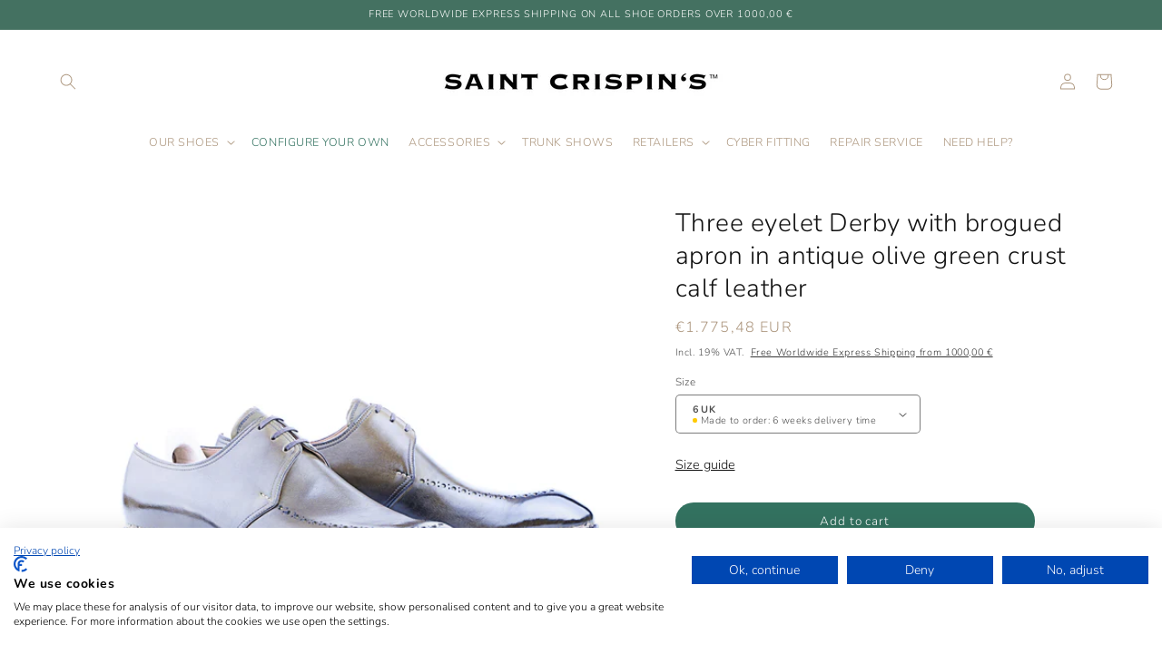

--- FILE ---
content_type: text/html; charset=utf-8
request_url: https://saintcrispins.com/products/three-eyelet-derby-with-brogued-apron-1
body_size: 43735
content:
<!doctype html>
<html class="no-js" lang="en">
  <head>
    <meta name="google-site-verification" content="BGK3YIqPyrxrr4kcWG9X1XLkHhIz3f_QB44AekyatY4" />
    <script src="https://analytics.ahrefs.com/analytics.js" data-key="xZdl6Y9cpmVhParFfjZuOw" async></script>
  <!-- Google Tag Manager -->
<script>(function(w,d,s,l,i){w[l]=w[l]||[];w[l].push({'gtm.start':
new Date().getTime(),event:'gtm.js'});var f=d.getElementsByTagName(s)[0],
j=d.createElement(s),dl=l!='dataLayer'?'&l='+l:'';j.async=true;j.src=
'https://www.googletagmanager.com/gtm.js?id='+i+dl;f.parentNode.insertBefore(j,f);
})(window,document,'script','dataLayer','GTM-PDBLFNR');</script>
<!-- End Google Tag Manager -->
    <meta charset="utf-8">
    <meta http-equiv="X-UA-Compatible" content="IE=edge">
    <meta name="viewport" content="width=device-width,initial-scale=1">
    <meta name="theme-color" content="">
    <link rel="canonical" href="https://saintcrispins.com/products/three-eyelet-derby-with-brogued-apron-1">
    <link rel="preconnect" href="https://cdn.shopify.com" crossorigin>
     <script src="https://consent.cookiefirst.com/sites/saintcrispins.com-ec565dac-a376-447a-88ff-4ca9f6bbbd80/consent.js"></script>

    <meta name="facebook-domain-verification" content="ltijg6cjnyl8zktw83izrojyito2vj" /><link rel="icon" type="image/png" href="//saintcrispins.com/cdn/shop/files/favicon.webp?crop=center&height=32&v=1651063721&width=32"><link rel="preconnect" href="https://fonts.shopifycdn.com" crossorigin><title>
      Three eyelet Derby with brogued apron in antique olive green crust cal
 &ndash; Saint Crispin&#39;s</title>

    
      <meta name="description" content="Our Derby comes with hollowed shoe trees made from Maple, a piece of wood that offers unique properties of durability, beauty and staining feature.">
    

    

<meta property="og:site_name" content="Saint Crispin&#39;s">
<meta property="og:url" content="https://saintcrispins.com/products/three-eyelet-derby-with-brogued-apron-1">
<meta property="og:title" content="Three eyelet Derby with brogued apron in antique olive green crust cal">
<meta property="og:type" content="product">
<meta property="og:description" content="Our Derby comes with hollowed shoe trees made from Maple, a piece of wood that offers unique properties of durability, beauty and staining feature."><meta property="og:image" content="http://saintcrispins.com/cdn/shop/files/206A_CRU_5972_29474_-_2.gif?v=1688112849">
  <meta property="og:image:secure_url" content="https://saintcrispins.com/cdn/shop/files/206A_CRU_5972_29474_-_2.gif?v=1688112849">
  <meta property="og:image:width" content="1420">
  <meta property="og:image:height" content="1420"><meta property="og:price:amount" content="1.775,48">
  <meta property="og:price:currency" content="EUR"><meta name="twitter:card" content="summary_large_image">
<meta name="twitter:title" content="Three eyelet Derby with brogued apron in antique olive green crust cal">
<meta name="twitter:description" content="Our Derby comes with hollowed shoe trees made from Maple, a piece of wood that offers unique properties of durability, beauty and staining feature.">


    <script src="//saintcrispins.com/cdn/shop/t/3/assets/global.js?v=89977702470170346871660901915" defer="defer"></script>
    <script src="https://unpkg.com/scrollreveal@4.0.9/dist/scrollreveal.min.js"></script>
    <script>window.performance && window.performance.mark && window.performance.mark('shopify.content_for_header.start');</script><meta name="facebook-domain-verification" content="ltijg6cjnyl8zktw83izrojyito2vj">
<meta name="facebook-domain-verification" content="vd17tuqwq5cuxxu2nr0h3dye3yfet5">
<meta id="shopify-digital-wallet" name="shopify-digital-wallet" content="/27312914568/digital_wallets/dialog">
<meta name="shopify-checkout-api-token" content="28d2142604a6035d9172724eda581ecc">
<meta id="in-context-paypal-metadata" data-shop-id="27312914568" data-venmo-supported="false" data-environment="production" data-locale="en_US" data-paypal-v4="true" data-currency="EUR">
<link rel="alternate" type="application/json+oembed" href="https://saintcrispins.com/products/three-eyelet-derby-with-brogued-apron-1.oembed">
<script async="async" src="/checkouts/internal/preloads.js?locale=en-DE"></script>
<link rel="preconnect" href="https://shop.app" crossorigin="anonymous">
<script async="async" src="https://shop.app/checkouts/internal/preloads.js?locale=en-DE&shop_id=27312914568" crossorigin="anonymous"></script>
<script id="apple-pay-shop-capabilities" type="application/json">{"shopId":27312914568,"countryCode":"RO","currencyCode":"EUR","merchantCapabilities":["supports3DS"],"merchantId":"gid:\/\/shopify\/Shop\/27312914568","merchantName":"Saint Crispin's","requiredBillingContactFields":["postalAddress","email","phone"],"requiredShippingContactFields":["postalAddress","email","phone"],"shippingType":"shipping","supportedNetworks":["visa","maestro","masterCard","amex"],"total":{"type":"pending","label":"Saint Crispin's","amount":"1.00"},"shopifyPaymentsEnabled":true,"supportsSubscriptions":true}</script>
<script id="shopify-features" type="application/json">{"accessToken":"28d2142604a6035d9172724eda581ecc","betas":["rich-media-storefront-analytics"],"domain":"saintcrispins.com","predictiveSearch":true,"shopId":27312914568,"locale":"en"}</script>
<script>var Shopify = Shopify || {};
Shopify.shop = "saintcrispins.myshopify.com";
Shopify.locale = "en";
Shopify.currency = {"active":"EUR","rate":"1.0"};
Shopify.country = "DE";
Shopify.theme = {"name":"basic-dawn-theme\/saintcrispins\/live","id":123443970184,"schema_name":"FW Custom Theme","schema_version":"1.5.0","theme_store_id":null,"role":"main"};
Shopify.theme.handle = "null";
Shopify.theme.style = {"id":null,"handle":null};
Shopify.cdnHost = "saintcrispins.com/cdn";
Shopify.routes = Shopify.routes || {};
Shopify.routes.root = "/";</script>
<script type="module">!function(o){(o.Shopify=o.Shopify||{}).modules=!0}(window);</script>
<script>!function(o){function n(){var o=[];function n(){o.push(Array.prototype.slice.apply(arguments))}return n.q=o,n}var t=o.Shopify=o.Shopify||{};t.loadFeatures=n(),t.autoloadFeatures=n()}(window);</script>
<script>
  window.ShopifyPay = window.ShopifyPay || {};
  window.ShopifyPay.apiHost = "shop.app\/pay";
  window.ShopifyPay.redirectState = null;
</script>
<script id="shop-js-analytics" type="application/json">{"pageType":"product"}</script>
<script defer="defer" async type="module" src="//saintcrispins.com/cdn/shopifycloud/shop-js/modules/v2/client.init-shop-cart-sync_IZsNAliE.en.esm.js"></script>
<script defer="defer" async type="module" src="//saintcrispins.com/cdn/shopifycloud/shop-js/modules/v2/chunk.common_0OUaOowp.esm.js"></script>
<script type="module">
  await import("//saintcrispins.com/cdn/shopifycloud/shop-js/modules/v2/client.init-shop-cart-sync_IZsNAliE.en.esm.js");
await import("//saintcrispins.com/cdn/shopifycloud/shop-js/modules/v2/chunk.common_0OUaOowp.esm.js");

  window.Shopify.SignInWithShop?.initShopCartSync?.({"fedCMEnabled":true,"windoidEnabled":true});

</script>
<script>
  window.Shopify = window.Shopify || {};
  if (!window.Shopify.featureAssets) window.Shopify.featureAssets = {};
  window.Shopify.featureAssets['shop-js'] = {"shop-cart-sync":["modules/v2/client.shop-cart-sync_DLOhI_0X.en.esm.js","modules/v2/chunk.common_0OUaOowp.esm.js"],"init-fed-cm":["modules/v2/client.init-fed-cm_C6YtU0w6.en.esm.js","modules/v2/chunk.common_0OUaOowp.esm.js"],"shop-button":["modules/v2/client.shop-button_BCMx7GTG.en.esm.js","modules/v2/chunk.common_0OUaOowp.esm.js"],"shop-cash-offers":["modules/v2/client.shop-cash-offers_BT26qb5j.en.esm.js","modules/v2/chunk.common_0OUaOowp.esm.js","modules/v2/chunk.modal_CGo_dVj3.esm.js"],"init-windoid":["modules/v2/client.init-windoid_B9PkRMql.en.esm.js","modules/v2/chunk.common_0OUaOowp.esm.js"],"init-shop-email-lookup-coordinator":["modules/v2/client.init-shop-email-lookup-coordinator_DZkqjsbU.en.esm.js","modules/v2/chunk.common_0OUaOowp.esm.js"],"shop-toast-manager":["modules/v2/client.shop-toast-manager_Di2EnuM7.en.esm.js","modules/v2/chunk.common_0OUaOowp.esm.js"],"shop-login-button":["modules/v2/client.shop-login-button_BtqW_SIO.en.esm.js","modules/v2/chunk.common_0OUaOowp.esm.js","modules/v2/chunk.modal_CGo_dVj3.esm.js"],"avatar":["modules/v2/client.avatar_BTnouDA3.en.esm.js"],"pay-button":["modules/v2/client.pay-button_CWa-C9R1.en.esm.js","modules/v2/chunk.common_0OUaOowp.esm.js"],"init-shop-cart-sync":["modules/v2/client.init-shop-cart-sync_IZsNAliE.en.esm.js","modules/v2/chunk.common_0OUaOowp.esm.js"],"init-customer-accounts":["modules/v2/client.init-customer-accounts_DenGwJTU.en.esm.js","modules/v2/client.shop-login-button_BtqW_SIO.en.esm.js","modules/v2/chunk.common_0OUaOowp.esm.js","modules/v2/chunk.modal_CGo_dVj3.esm.js"],"init-shop-for-new-customer-accounts":["modules/v2/client.init-shop-for-new-customer-accounts_JdHXxpS9.en.esm.js","modules/v2/client.shop-login-button_BtqW_SIO.en.esm.js","modules/v2/chunk.common_0OUaOowp.esm.js","modules/v2/chunk.modal_CGo_dVj3.esm.js"],"init-customer-accounts-sign-up":["modules/v2/client.init-customer-accounts-sign-up_D6__K_p8.en.esm.js","modules/v2/client.shop-login-button_BtqW_SIO.en.esm.js","modules/v2/chunk.common_0OUaOowp.esm.js","modules/v2/chunk.modal_CGo_dVj3.esm.js"],"checkout-modal":["modules/v2/client.checkout-modal_C_ZQDY6s.en.esm.js","modules/v2/chunk.common_0OUaOowp.esm.js","modules/v2/chunk.modal_CGo_dVj3.esm.js"],"shop-follow-button":["modules/v2/client.shop-follow-button_XetIsj8l.en.esm.js","modules/v2/chunk.common_0OUaOowp.esm.js","modules/v2/chunk.modal_CGo_dVj3.esm.js"],"lead-capture":["modules/v2/client.lead-capture_DvA72MRN.en.esm.js","modules/v2/chunk.common_0OUaOowp.esm.js","modules/v2/chunk.modal_CGo_dVj3.esm.js"],"shop-login":["modules/v2/client.shop-login_ClXNxyh6.en.esm.js","modules/v2/chunk.common_0OUaOowp.esm.js","modules/v2/chunk.modal_CGo_dVj3.esm.js"],"payment-terms":["modules/v2/client.payment-terms_CNlwjfZz.en.esm.js","modules/v2/chunk.common_0OUaOowp.esm.js","modules/v2/chunk.modal_CGo_dVj3.esm.js"]};
</script>
<script id="__st">var __st={"a":27312914568,"offset":7200,"reqid":"7fb1039a-104f-4e12-b981-76ee8f78673e-1768512148","pageurl":"saintcrispins.com\/products\/three-eyelet-derby-with-brogued-apron-1","u":"7471eb42a281","p":"product","rtyp":"product","rid":8436463731028};</script>
<script>window.ShopifyPaypalV4VisibilityTracking = true;</script>
<script id="captcha-bootstrap">!function(){'use strict';const t='contact',e='account',n='new_comment',o=[[t,t],['blogs',n],['comments',n],[t,'customer']],c=[[e,'customer_login'],[e,'guest_login'],[e,'recover_customer_password'],[e,'create_customer']],r=t=>t.map((([t,e])=>`form[action*='/${t}']:not([data-nocaptcha='true']) input[name='form_type'][value='${e}']`)).join(','),a=t=>()=>t?[...document.querySelectorAll(t)].map((t=>t.form)):[];function s(){const t=[...o],e=r(t);return a(e)}const i='password',u='form_key',d=['recaptcha-v3-token','g-recaptcha-response','h-captcha-response',i],f=()=>{try{return window.sessionStorage}catch{return}},m='__shopify_v',_=t=>t.elements[u];function p(t,e,n=!1){try{const o=window.sessionStorage,c=JSON.parse(o.getItem(e)),{data:r}=function(t){const{data:e,action:n}=t;return t[m]||n?{data:e,action:n}:{data:t,action:n}}(c);for(const[e,n]of Object.entries(r))t.elements[e]&&(t.elements[e].value=n);n&&o.removeItem(e)}catch(o){console.error('form repopulation failed',{error:o})}}const l='form_type',E='cptcha';function T(t){t.dataset[E]=!0}const w=window,h=w.document,L='Shopify',v='ce_forms',y='captcha';let A=!1;((t,e)=>{const n=(g='f06e6c50-85a8-45c8-87d0-21a2b65856fe',I='https://cdn.shopify.com/shopifycloud/storefront-forms-hcaptcha/ce_storefront_forms_captcha_hcaptcha.v1.5.2.iife.js',D={infoText:'Protected by hCaptcha',privacyText:'Privacy',termsText:'Terms'},(t,e,n)=>{const o=w[L][v],c=o.bindForm;if(c)return c(t,g,e,D).then(n);var r;o.q.push([[t,g,e,D],n]),r=I,A||(h.body.append(Object.assign(h.createElement('script'),{id:'captcha-provider',async:!0,src:r})),A=!0)});var g,I,D;w[L]=w[L]||{},w[L][v]=w[L][v]||{},w[L][v].q=[],w[L][y]=w[L][y]||{},w[L][y].protect=function(t,e){n(t,void 0,e),T(t)},Object.freeze(w[L][y]),function(t,e,n,w,h,L){const[v,y,A,g]=function(t,e,n){const i=e?o:[],u=t?c:[],d=[...i,...u],f=r(d),m=r(i),_=r(d.filter((([t,e])=>n.includes(e))));return[a(f),a(m),a(_),s()]}(w,h,L),I=t=>{const e=t.target;return e instanceof HTMLFormElement?e:e&&e.form},D=t=>v().includes(t);t.addEventListener('submit',(t=>{const e=I(t);if(!e)return;const n=D(e)&&!e.dataset.hcaptchaBound&&!e.dataset.recaptchaBound,o=_(e),c=g().includes(e)&&(!o||!o.value);(n||c)&&t.preventDefault(),c&&!n&&(function(t){try{if(!f())return;!function(t){const e=f();if(!e)return;const n=_(t);if(!n)return;const o=n.value;o&&e.removeItem(o)}(t);const e=Array.from(Array(32),(()=>Math.random().toString(36)[2])).join('');!function(t,e){_(t)||t.append(Object.assign(document.createElement('input'),{type:'hidden',name:u})),t.elements[u].value=e}(t,e),function(t,e){const n=f();if(!n)return;const o=[...t.querySelectorAll(`input[type='${i}']`)].map((({name:t})=>t)),c=[...d,...o],r={};for(const[a,s]of new FormData(t).entries())c.includes(a)||(r[a]=s);n.setItem(e,JSON.stringify({[m]:1,action:t.action,data:r}))}(t,e)}catch(e){console.error('failed to persist form',e)}}(e),e.submit())}));const S=(t,e)=>{t&&!t.dataset[E]&&(n(t,e.some((e=>e===t))),T(t))};for(const o of['focusin','change'])t.addEventListener(o,(t=>{const e=I(t);D(e)&&S(e,y())}));const B=e.get('form_key'),M=e.get(l),P=B&&M;t.addEventListener('DOMContentLoaded',(()=>{const t=y();if(P)for(const e of t)e.elements[l].value===M&&p(e,B);[...new Set([...A(),...v().filter((t=>'true'===t.dataset.shopifyCaptcha))])].forEach((e=>S(e,t)))}))}(h,new URLSearchParams(w.location.search),n,t,e,['guest_login'])})(!0,!0)}();</script>
<script integrity="sha256-4kQ18oKyAcykRKYeNunJcIwy7WH5gtpwJnB7kiuLZ1E=" data-source-attribution="shopify.loadfeatures" defer="defer" src="//saintcrispins.com/cdn/shopifycloud/storefront/assets/storefront/load_feature-a0a9edcb.js" crossorigin="anonymous"></script>
<script crossorigin="anonymous" defer="defer" src="//saintcrispins.com/cdn/shopifycloud/storefront/assets/shopify_pay/storefront-65b4c6d7.js?v=20250812"></script>
<script data-source-attribution="shopify.dynamic_checkout.dynamic.init">var Shopify=Shopify||{};Shopify.PaymentButton=Shopify.PaymentButton||{isStorefrontPortableWallets:!0,init:function(){window.Shopify.PaymentButton.init=function(){};var t=document.createElement("script");t.src="https://saintcrispins.com/cdn/shopifycloud/portable-wallets/latest/portable-wallets.en.js",t.type="module",document.head.appendChild(t)}};
</script>
<script data-source-attribution="shopify.dynamic_checkout.buyer_consent">
  function portableWalletsHideBuyerConsent(e){var t=document.getElementById("shopify-buyer-consent"),n=document.getElementById("shopify-subscription-policy-button");t&&n&&(t.classList.add("hidden"),t.setAttribute("aria-hidden","true"),n.removeEventListener("click",e))}function portableWalletsShowBuyerConsent(e){var t=document.getElementById("shopify-buyer-consent"),n=document.getElementById("shopify-subscription-policy-button");t&&n&&(t.classList.remove("hidden"),t.removeAttribute("aria-hidden"),n.addEventListener("click",e))}window.Shopify?.PaymentButton&&(window.Shopify.PaymentButton.hideBuyerConsent=portableWalletsHideBuyerConsent,window.Shopify.PaymentButton.showBuyerConsent=portableWalletsShowBuyerConsent);
</script>
<script data-source-attribution="shopify.dynamic_checkout.cart.bootstrap">document.addEventListener("DOMContentLoaded",(function(){function t(){return document.querySelector("shopify-accelerated-checkout-cart, shopify-accelerated-checkout")}if(t())Shopify.PaymentButton.init();else{new MutationObserver((function(e,n){t()&&(Shopify.PaymentButton.init(),n.disconnect())})).observe(document.body,{childList:!0,subtree:!0})}}));
</script>
<link id="shopify-accelerated-checkout-styles" rel="stylesheet" media="screen" href="https://saintcrispins.com/cdn/shopifycloud/portable-wallets/latest/accelerated-checkout-backwards-compat.css" crossorigin="anonymous">
<style id="shopify-accelerated-checkout-cart">
        #shopify-buyer-consent {
  margin-top: 1em;
  display: inline-block;
  width: 100%;
}

#shopify-buyer-consent.hidden {
  display: none;
}

#shopify-subscription-policy-button {
  background: none;
  border: none;
  padding: 0;
  text-decoration: underline;
  font-size: inherit;
  cursor: pointer;
}

#shopify-subscription-policy-button::before {
  box-shadow: none;
}

      </style>
<script id="sections-script" data-sections="product-recommendations,header,footer" defer="defer" src="//saintcrispins.com/cdn/shop/t/3/compiled_assets/scripts.js?2977"></script>
<script>window.performance && window.performance.mark && window.performance.mark('shopify.content_for_header.end');</script>


    <style data-shopify>
      @font-face {
  font-family: Nunito;
  font-weight: 300;
  font-style: normal;
  font-display: swap;
  src: url("//saintcrispins.com/cdn/fonts/nunito/nunito_n3.c1d7c2242f5519d084eafc479d7cc132bcc8c480.woff2") format("woff2"),
       url("//saintcrispins.com/cdn/fonts/nunito/nunito_n3.d543cae3671591d99f8b7ed9ea9ca8387fc73b09.woff") format("woff");
}

      @font-face {
  font-family: Nunito;
  font-weight: 700;
  font-style: normal;
  font-display: swap;
  src: url("//saintcrispins.com/cdn/fonts/nunito/nunito_n7.37cf9b8cf43b3322f7e6e13ad2aad62ab5dc9109.woff2") format("woff2"),
       url("//saintcrispins.com/cdn/fonts/nunito/nunito_n7.45cfcfadc6630011252d54d5f5a2c7c98f60d5de.woff") format("woff");
}

      @font-face {
  font-family: Nunito;
  font-weight: 300;
  font-style: italic;
  font-display: swap;
  src: url("//saintcrispins.com/cdn/fonts/nunito/nunito_i3.11db3ddffd5485d801b7a5d8a24c3b0e446751f1.woff2") format("woff2"),
       url("//saintcrispins.com/cdn/fonts/nunito/nunito_i3.7f37c552f86f3fb4c0aae0353840b033f9f464a0.woff") format("woff");
}

      @font-face {
  font-family: Nunito;
  font-weight: 700;
  font-style: italic;
  font-display: swap;
  src: url("//saintcrispins.com/cdn/fonts/nunito/nunito_i7.3f8ba2027bc9ceb1b1764ecab15bae73f86c4632.woff2") format("woff2"),
       url("//saintcrispins.com/cdn/fonts/nunito/nunito_i7.82bfb5f86ec77ada3c9f660da22064c2e46e1469.woff") format("woff");
}

      @font-face {
  font-family: Nunito;
  font-weight: 300;
  font-style: normal;
  font-display: swap;
  src: url("//saintcrispins.com/cdn/fonts/nunito/nunito_n3.c1d7c2242f5519d084eafc479d7cc132bcc8c480.woff2") format("woff2"),
       url("//saintcrispins.com/cdn/fonts/nunito/nunito_n3.d543cae3671591d99f8b7ed9ea9ca8387fc73b09.woff") format("woff");
}


      :root {
        --font-body-family: Nunito, sans-serif;
        --font-body-style: normal;
        --font-body-weight: 300;
        --font-body-weight-bold: 600;

        --font-heading-family: Nunito, sans-serif;
        --font-heading-style: normal;
        --font-heading-weight: 300;

        --font-body-scale: 0.9;
        --font-heading-scale: 0.9444444444444444;
        --font-line-height: 0.4;
    	  --price-font-scale: 0.8888888888888888;

        --color-base-text: 18, 18, 18;
        --color-shadow: 18, 18, 18;
        --color-base-background-1: 255, 255, 255;
        --color-base-background-2: 243, 243, 243;
        --color-base-solid-button-labels: 255, 255, 255;
        --color-base-outline-button-labels: 18, 18, 18;
        --color-base-accent-1: 68, 113, 97;
        --color-base-accent-2: 68, 113, 97;
        --color-text-accent-1: , , ;
        --payment-terms-background-color: #FFFFFF;
        --color-text-tertiary: 0, 0, 0;
    	  --colors-background-tertiary: 255, 255, 255;
        --color-text-sale: 158, 4, 4;
        --color-background-sale-badge: 158, 4, 4;
        --color-text-sale-badge: 255, 255, 255;
        --color-border-sale-badge: 255, 255, 255;
    
        --gradient-base-background-1: #FFFFFF;
        --gradient-base-background-2: #F3F3F3;
        --gradient-base-accent-1: #447161;
        --gradient-base-accent-2: #447161;

        --media-padding: px;
        --media-border-opacity: 0.05;
        --media-border-width: 0px;
        --media-radius: 0px;
        --media-shadow-opacity: 0.0;
        --media-shadow-horizontal-offset: 0px;
        --media-shadow-vertical-offset: 0px;
        --media-shadow-blur-radius: 0px;

        --page-width: 140rem;
        --page-width-margin: 0rem;

        --card-image-padding: 0.0rem;
        --card-corner-radius: 0.0rem;
        --card-text-alignment: center;
        --card-border-width: 0.0rem;
        --card-border-opacity: 0.0;
        --card-shadow-opacity: 0.1;
        --card-shadow-horizontal-offset: 0.0rem;
        --card-shadow-vertical-offset: 0.0rem;
        --card-shadow-blur-radius: 0.0rem;

        --badge-corner-radius: 4.0rem;

        --popup-border-width: 1px;
        --popup-border-opacity: 0.1;
        --popup-corner-radius: 0px;
        --popup-shadow-opacity: 0.0;
        --popup-shadow-horizontal-offset: 0px;
        --popup-shadow-vertical-offset: 0px;
        --popup-shadow-blur-radius: 0px;

        --drawer-border-width: 1px;
        --drawer-border-opacity: 0.1;
        --drawer-shadow-opacity: 0.0;
        --drawer-shadow-horizontal-offset: 0px;
        --drawer-shadow-vertical-offset: 0px;
        --drawer-shadow-blur-radius: 0px;

        --spacing-sections-desktop: 20px;
        --spacing-sections-mobile: 20px;

        --grid-desktop-vertical-spacing: 20px;
        --grid-desktop-horizontal-spacing: 20px;
        --grid-mobile-vertical-spacing: 10px;
        --grid-mobile-horizontal-spacing: 10px;

        --text-boxes-border-opacity: 0.0;
        --text-boxes-border-width: 0px;
        --text-boxes-radius: 0px;
        --text-boxes-shadow-opacity: 0.0;
        --text-boxes-shadow-horizontal-offset: 0px;
        --text-boxes-shadow-vertical-offset: 0px;
        --text-boxes-shadow-blur-radius: 0px;

        --buttons-radius: 40px;
        --buttons-radius-outset: 40px;
        --buttons-border-width: 0px;
        --buttons-border-opacity: 1.0;
        --buttons-shadow-opacity: 0.0;
        --buttons-shadow-horizontal-offset: 0px;
        --buttons-shadow-vertical-offset: 0px;
        --buttons-shadow-blur-radius: 0px;
        --buttons-border-offset: 0.3px;

        --inputs-radius: 4px;
        --inputs-border-width: 1px;
        --inputs-border-opacity: 0.55;
        --inputs-shadow-opacity: 0.0;
        --inputs-shadow-horizontal-offset: 0px;
        --inputs-margin-offset: 0px;
        --inputs-shadow-vertical-offset: 0px;
        --inputs-shadow-blur-radius: 0px;
        --inputs-radius-outset: 5px;

        --variant-pills-radius: 40px;
        --variant-pills-border-width: 1px;
        --variant-pills-border-opacity: 0.55;
        --variant-pills-shadow-opacity: 0.0;
        --variant-pills-shadow-horizontal-offset: 0px;
        --variant-pills-shadow-vertical-offset: 0px;
        --variant-pills-shadow-blur-radius: 0px;
      }

      *,
      *::before,
      *::after {
        box-sizing: inherit;
      }

      html {
        box-sizing: border-box;
        font-size: calc(var(--font-body-scale) * 62.5%);
        height: 100%;
      }

      body {
        display: grid;
        grid-template-rows: auto auto 1fr auto;
        grid-template-columns: 100%;
        min-height: 100%;
        margin: 0;
        font-size: 1.5rem;
        letter-spacing: 0.06rem;
        line-height: calc(1 + 0.4 / var(--font-body-scale));
        font-family: var(--font-body-family);
        font-style: var(--font-body-style);
        font-weight: var(--font-body-weight);
      }

      @media screen and (min-width: 750px) {
        body {
          font-size: 1.6rem;
        }
      }
    </style>

    <link href="//saintcrispins.com/cdn/shop/t/3/assets/base.css?v=42451692402688394201673279356" rel="stylesheet" type="text/css" media="all" />
    <link href="//saintcrispins.com/cdn/shop/t/3/assets/fw-modifications.min.css?v=174381050530029770521652687440" rel="stylesheet" type="text/css" media="all" />
    <link href="//saintcrispins.com/cdn/shop/t/3/assets/custom.scss?v=149132926751754171411655722394" rel="stylesheet" type="text/css" media="all" />
<link rel="preload" as="font" href="//saintcrispins.com/cdn/fonts/nunito/nunito_n3.c1d7c2242f5519d084eafc479d7cc132bcc8c480.woff2" type="font/woff2" crossorigin><link rel="preload" as="font" href="//saintcrispins.com/cdn/fonts/nunito/nunito_n3.c1d7c2242f5519d084eafc479d7cc132bcc8c480.woff2" type="font/woff2" crossorigin><link rel="stylesheet" href="//saintcrispins.com/cdn/shop/t/3/assets/component-predictive-search.css?v=131139745308480592281647798375" media="print" onload="this.media='all'"><script>document.documentElement.className = document.documentElement.className.replace('no-js', 'js');
    if (Shopify.designMode) {
      document.documentElement.classList.add('shopify-design-mode');
    }
    </script>
    
    <script src="https://unpkg.com/scrollreveal@4.0.9/dist/scrollreveal.min.js" defer></script>
  <!-- BEGIN app block: shopify://apps/klaviyo-email-marketing-sms/blocks/klaviyo-onsite-embed/2632fe16-c075-4321-a88b-50b567f42507 -->












  <script async src="https://static.klaviyo.com/onsite/js/SFCGEi/klaviyo.js?company_id=SFCGEi"></script>
  <script>!function(){if(!window.klaviyo){window._klOnsite=window._klOnsite||[];try{window.klaviyo=new Proxy({},{get:function(n,i){return"push"===i?function(){var n;(n=window._klOnsite).push.apply(n,arguments)}:function(){for(var n=arguments.length,o=new Array(n),w=0;w<n;w++)o[w]=arguments[w];var t="function"==typeof o[o.length-1]?o.pop():void 0,e=new Promise((function(n){window._klOnsite.push([i].concat(o,[function(i){t&&t(i),n(i)}]))}));return e}}})}catch(n){window.klaviyo=window.klaviyo||[],window.klaviyo.push=function(){var n;(n=window._klOnsite).push.apply(n,arguments)}}}}();</script>

  
    <script id="viewed_product">
      if (item == null) {
        var _learnq = _learnq || [];

        var MetafieldReviews = null
        var MetafieldYotpoRating = null
        var MetafieldYotpoCount = null
        var MetafieldLooxRating = null
        var MetafieldLooxCount = null
        var okendoProduct = null
        var okendoProductReviewCount = null
        var okendoProductReviewAverageValue = null
        try {
          // The following fields are used for Customer Hub recently viewed in order to add reviews.
          // This information is not part of __kla_viewed. Instead, it is part of __kla_viewed_reviewed_items
          MetafieldReviews = {};
          MetafieldYotpoRating = null
          MetafieldYotpoCount = null
          MetafieldLooxRating = null
          MetafieldLooxCount = null

          okendoProduct = null
          // If the okendo metafield is not legacy, it will error, which then requires the new json formatted data
          if (okendoProduct && 'error' in okendoProduct) {
            okendoProduct = null
          }
          okendoProductReviewCount = okendoProduct ? okendoProduct.reviewCount : null
          okendoProductReviewAverageValue = okendoProduct ? okendoProduct.reviewAverageValue : null
        } catch (error) {
          console.error('Error in Klaviyo onsite reviews tracking:', error);
        }

        var item = {
          Name: "Three eyelet Derby with brogued apron in antique olive green crust calf leather",
          ProductID: 8436463731028,
          Categories: ["All Products","All Shoes","All Shoes (RTW, MTO, Configurator)","Derbys"],
          ImageURL: "https://saintcrispins.com/cdn/shop/files/206A_CRU_5972_29474_-_2_grande.gif?v=1688112849",
          URL: "https://saintcrispins.com/products/three-eyelet-derby-with-brogued-apron-1",
          Brand: "Saint Crispin's",
          Price: "€1.775,48",
          Value: "1.775,48",
          CompareAtPrice: "€0,00"
        };
        _learnq.push(['track', 'Viewed Product', item]);
        _learnq.push(['trackViewedItem', {
          Title: item.Name,
          ItemId: item.ProductID,
          Categories: item.Categories,
          ImageUrl: item.ImageURL,
          Url: item.URL,
          Metadata: {
            Brand: item.Brand,
            Price: item.Price,
            Value: item.Value,
            CompareAtPrice: item.CompareAtPrice
          },
          metafields:{
            reviews: MetafieldReviews,
            yotpo:{
              rating: MetafieldYotpoRating,
              count: MetafieldYotpoCount,
            },
            loox:{
              rating: MetafieldLooxRating,
              count: MetafieldLooxCount,
            },
            okendo: {
              rating: okendoProductReviewAverageValue,
              count: okendoProductReviewCount,
            }
          }
        }]);
      }
    </script>
  




  <script>
    window.klaviyoReviewsProductDesignMode = false
  </script>







<!-- END app block --><link href="https://monorail-edge.shopifysvc.com" rel="dns-prefetch">
<script>(function(){if ("sendBeacon" in navigator && "performance" in window) {try {var session_token_from_headers = performance.getEntriesByType('navigation')[0].serverTiming.find(x => x.name == '_s').description;} catch {var session_token_from_headers = undefined;}var session_cookie_matches = document.cookie.match(/_shopify_s=([^;]*)/);var session_token_from_cookie = session_cookie_matches && session_cookie_matches.length === 2 ? session_cookie_matches[1] : "";var session_token = session_token_from_headers || session_token_from_cookie || "";function handle_abandonment_event(e) {var entries = performance.getEntries().filter(function(entry) {return /monorail-edge.shopifysvc.com/.test(entry.name);});if (!window.abandonment_tracked && entries.length === 0) {window.abandonment_tracked = true;var currentMs = Date.now();var navigation_start = performance.timing.navigationStart;var payload = {shop_id: 27312914568,url: window.location.href,navigation_start,duration: currentMs - navigation_start,session_token,page_type: "product"};window.navigator.sendBeacon("https://monorail-edge.shopifysvc.com/v1/produce", JSON.stringify({schema_id: "online_store_buyer_site_abandonment/1.1",payload: payload,metadata: {event_created_at_ms: currentMs,event_sent_at_ms: currentMs}}));}}window.addEventListener('pagehide', handle_abandonment_event);}}());</script>
<script id="web-pixels-manager-setup">(function e(e,d,r,n,o){if(void 0===o&&(o={}),!Boolean(null===(a=null===(i=window.Shopify)||void 0===i?void 0:i.analytics)||void 0===a?void 0:a.replayQueue)){var i,a;window.Shopify=window.Shopify||{};var t=window.Shopify;t.analytics=t.analytics||{};var s=t.analytics;s.replayQueue=[],s.publish=function(e,d,r){return s.replayQueue.push([e,d,r]),!0};try{self.performance.mark("wpm:start")}catch(e){}var l=function(){var e={modern:/Edge?\/(1{2}[4-9]|1[2-9]\d|[2-9]\d{2}|\d{4,})\.\d+(\.\d+|)|Firefox\/(1{2}[4-9]|1[2-9]\d|[2-9]\d{2}|\d{4,})\.\d+(\.\d+|)|Chrom(ium|e)\/(9{2}|\d{3,})\.\d+(\.\d+|)|(Maci|X1{2}).+ Version\/(15\.\d+|(1[6-9]|[2-9]\d|\d{3,})\.\d+)([,.]\d+|)( \(\w+\)|)( Mobile\/\w+|) Safari\/|Chrome.+OPR\/(9{2}|\d{3,})\.\d+\.\d+|(CPU[ +]OS|iPhone[ +]OS|CPU[ +]iPhone|CPU IPhone OS|CPU iPad OS)[ +]+(15[._]\d+|(1[6-9]|[2-9]\d|\d{3,})[._]\d+)([._]\d+|)|Android:?[ /-](13[3-9]|1[4-9]\d|[2-9]\d{2}|\d{4,})(\.\d+|)(\.\d+|)|Android.+Firefox\/(13[5-9]|1[4-9]\d|[2-9]\d{2}|\d{4,})\.\d+(\.\d+|)|Android.+Chrom(ium|e)\/(13[3-9]|1[4-9]\d|[2-9]\d{2}|\d{4,})\.\d+(\.\d+|)|SamsungBrowser\/([2-9]\d|\d{3,})\.\d+/,legacy:/Edge?\/(1[6-9]|[2-9]\d|\d{3,})\.\d+(\.\d+|)|Firefox\/(5[4-9]|[6-9]\d|\d{3,})\.\d+(\.\d+|)|Chrom(ium|e)\/(5[1-9]|[6-9]\d|\d{3,})\.\d+(\.\d+|)([\d.]+$|.*Safari\/(?![\d.]+ Edge\/[\d.]+$))|(Maci|X1{2}).+ Version\/(10\.\d+|(1[1-9]|[2-9]\d|\d{3,})\.\d+)([,.]\d+|)( \(\w+\)|)( Mobile\/\w+|) Safari\/|Chrome.+OPR\/(3[89]|[4-9]\d|\d{3,})\.\d+\.\d+|(CPU[ +]OS|iPhone[ +]OS|CPU[ +]iPhone|CPU IPhone OS|CPU iPad OS)[ +]+(10[._]\d+|(1[1-9]|[2-9]\d|\d{3,})[._]\d+)([._]\d+|)|Android:?[ /-](13[3-9]|1[4-9]\d|[2-9]\d{2}|\d{4,})(\.\d+|)(\.\d+|)|Mobile Safari.+OPR\/([89]\d|\d{3,})\.\d+\.\d+|Android.+Firefox\/(13[5-9]|1[4-9]\d|[2-9]\d{2}|\d{4,})\.\d+(\.\d+|)|Android.+Chrom(ium|e)\/(13[3-9]|1[4-9]\d|[2-9]\d{2}|\d{4,})\.\d+(\.\d+|)|Android.+(UC? ?Browser|UCWEB|U3)[ /]?(15\.([5-9]|\d{2,})|(1[6-9]|[2-9]\d|\d{3,})\.\d+)\.\d+|SamsungBrowser\/(5\.\d+|([6-9]|\d{2,})\.\d+)|Android.+MQ{2}Browser\/(14(\.(9|\d{2,})|)|(1[5-9]|[2-9]\d|\d{3,})(\.\d+|))(\.\d+|)|K[Aa][Ii]OS\/(3\.\d+|([4-9]|\d{2,})\.\d+)(\.\d+|)/},d=e.modern,r=e.legacy,n=navigator.userAgent;return n.match(d)?"modern":n.match(r)?"legacy":"unknown"}(),u="modern"===l?"modern":"legacy",c=(null!=n?n:{modern:"",legacy:""})[u],f=function(e){return[e.baseUrl,"/wpm","/b",e.hashVersion,"modern"===e.buildTarget?"m":"l",".js"].join("")}({baseUrl:d,hashVersion:r,buildTarget:u}),m=function(e){var d=e.version,r=e.bundleTarget,n=e.surface,o=e.pageUrl,i=e.monorailEndpoint;return{emit:function(e){var a=e.status,t=e.errorMsg,s=(new Date).getTime(),l=JSON.stringify({metadata:{event_sent_at_ms:s},events:[{schema_id:"web_pixels_manager_load/3.1",payload:{version:d,bundle_target:r,page_url:o,status:a,surface:n,error_msg:t},metadata:{event_created_at_ms:s}}]});if(!i)return console&&console.warn&&console.warn("[Web Pixels Manager] No Monorail endpoint provided, skipping logging."),!1;try{return self.navigator.sendBeacon.bind(self.navigator)(i,l)}catch(e){}var u=new XMLHttpRequest;try{return u.open("POST",i,!0),u.setRequestHeader("Content-Type","text/plain"),u.send(l),!0}catch(e){return console&&console.warn&&console.warn("[Web Pixels Manager] Got an unhandled error while logging to Monorail."),!1}}}}({version:r,bundleTarget:l,surface:e.surface,pageUrl:self.location.href,monorailEndpoint:e.monorailEndpoint});try{o.browserTarget=l,function(e){var d=e.src,r=e.async,n=void 0===r||r,o=e.onload,i=e.onerror,a=e.sri,t=e.scriptDataAttributes,s=void 0===t?{}:t,l=document.createElement("script"),u=document.querySelector("head"),c=document.querySelector("body");if(l.async=n,l.src=d,a&&(l.integrity=a,l.crossOrigin="anonymous"),s)for(var f in s)if(Object.prototype.hasOwnProperty.call(s,f))try{l.dataset[f]=s[f]}catch(e){}if(o&&l.addEventListener("load",o),i&&l.addEventListener("error",i),u)u.appendChild(l);else{if(!c)throw new Error("Did not find a head or body element to append the script");c.appendChild(l)}}({src:f,async:!0,onload:function(){if(!function(){var e,d;return Boolean(null===(d=null===(e=window.Shopify)||void 0===e?void 0:e.analytics)||void 0===d?void 0:d.initialized)}()){var d=window.webPixelsManager.init(e)||void 0;if(d){var r=window.Shopify.analytics;r.replayQueue.forEach((function(e){var r=e[0],n=e[1],o=e[2];d.publishCustomEvent(r,n,o)})),r.replayQueue=[],r.publish=d.publishCustomEvent,r.visitor=d.visitor,r.initialized=!0}}},onerror:function(){return m.emit({status:"failed",errorMsg:"".concat(f," has failed to load")})},sri:function(e){var d=/^sha384-[A-Za-z0-9+/=]+$/;return"string"==typeof e&&d.test(e)}(c)?c:"",scriptDataAttributes:o}),m.emit({status:"loading"})}catch(e){m.emit({status:"failed",errorMsg:(null==e?void 0:e.message)||"Unknown error"})}}})({shopId: 27312914568,storefrontBaseUrl: "https://saintcrispins.com",extensionsBaseUrl: "https://extensions.shopifycdn.com/cdn/shopifycloud/web-pixels-manager",monorailEndpoint: "https://monorail-edge.shopifysvc.com/unstable/produce_batch",surface: "storefront-renderer",enabledBetaFlags: ["2dca8a86"],webPixelsConfigList: [{"id":"3473965396","configuration":"{\"accountID\":\"SFCGEi\",\"webPixelConfig\":\"eyJlbmFibGVBZGRlZFRvQ2FydEV2ZW50cyI6IHRydWV9\"}","eventPayloadVersion":"v1","runtimeContext":"STRICT","scriptVersion":"524f6c1ee37bacdca7657a665bdca589","type":"APP","apiClientId":123074,"privacyPurposes":["ANALYTICS","MARKETING"],"dataSharingAdjustments":{"protectedCustomerApprovalScopes":["read_customer_address","read_customer_email","read_customer_name","read_customer_personal_data","read_customer_phone"]}},{"id":"1037566292","configuration":"{\"config\":\"{\\\"pixel_id\\\":\\\"G-J89076N7S1\\\",\\\"gtag_events\\\":[{\\\"type\\\":\\\"purchase\\\",\\\"action_label\\\":\\\"G-J89076N7S1\\\"},{\\\"type\\\":\\\"page_view\\\",\\\"action_label\\\":\\\"G-J89076N7S1\\\"},{\\\"type\\\":\\\"view_item\\\",\\\"action_label\\\":\\\"G-J89076N7S1\\\"},{\\\"type\\\":\\\"search\\\",\\\"action_label\\\":\\\"G-J89076N7S1\\\"},{\\\"type\\\":\\\"add_to_cart\\\",\\\"action_label\\\":\\\"G-J89076N7S1\\\"},{\\\"type\\\":\\\"begin_checkout\\\",\\\"action_label\\\":\\\"G-J89076N7S1\\\"},{\\\"type\\\":\\\"add_payment_info\\\",\\\"action_label\\\":\\\"G-J89076N7S1\\\"}],\\\"enable_monitoring_mode\\\":false}\"}","eventPayloadVersion":"v1","runtimeContext":"OPEN","scriptVersion":"b2a88bafab3e21179ed38636efcd8a93","type":"APP","apiClientId":1780363,"privacyPurposes":[],"dataSharingAdjustments":{"protectedCustomerApprovalScopes":["read_customer_address","read_customer_email","read_customer_name","read_customer_personal_data","read_customer_phone"]}},{"id":"433619284","configuration":"{\"pixel_id\":\"191079360338208\",\"pixel_type\":\"facebook_pixel\",\"metaapp_system_user_token\":\"-\"}","eventPayloadVersion":"v1","runtimeContext":"OPEN","scriptVersion":"ca16bc87fe92b6042fbaa3acc2fbdaa6","type":"APP","apiClientId":2329312,"privacyPurposes":["ANALYTICS","MARKETING","SALE_OF_DATA"],"dataSharingAdjustments":{"protectedCustomerApprovalScopes":["read_customer_address","read_customer_email","read_customer_name","read_customer_personal_data","read_customer_phone"]}},{"id":"shopify-app-pixel","configuration":"{}","eventPayloadVersion":"v1","runtimeContext":"STRICT","scriptVersion":"0450","apiClientId":"shopify-pixel","type":"APP","privacyPurposes":["ANALYTICS","MARKETING"]},{"id":"shopify-custom-pixel","eventPayloadVersion":"v1","runtimeContext":"LAX","scriptVersion":"0450","apiClientId":"shopify-pixel","type":"CUSTOM","privacyPurposes":["ANALYTICS","MARKETING"]}],isMerchantRequest: false,initData: {"shop":{"name":"Saint Crispin's","paymentSettings":{"currencyCode":"EUR"},"myshopifyDomain":"saintcrispins.myshopify.com","countryCode":"RO","storefrontUrl":"https:\/\/saintcrispins.com"},"customer":null,"cart":null,"checkout":null,"productVariants":[{"price":{"amount":1775.48,"currencyCode":"EUR"},"product":{"title":"Three eyelet Derby with brogued apron in antique olive green crust calf leather","vendor":"Saint Crispin's","id":"8436463731028","untranslatedTitle":"Three eyelet Derby with brogued apron in antique olive green crust calf leather","url":"\/products\/three-eyelet-derby-with-brogued-apron-1","type":"Derby"},"id":"46692952637780","image":{"src":"\/\/saintcrispins.com\/cdn\/shop\/files\/206A_CRU_5972_29474_-_2.gif?v=1688112849"},"sku":"","title":"6 UK","untranslatedTitle":"6 UK"},{"price":{"amount":1775.48,"currencyCode":"EUR"},"product":{"title":"Three eyelet Derby with brogued apron in antique olive green crust calf leather","vendor":"Saint Crispin's","id":"8436463731028","untranslatedTitle":"Three eyelet Derby with brogued apron in antique olive green crust calf leather","url":"\/products\/three-eyelet-derby-with-brogued-apron-1","type":"Derby"},"id":"46692952670548","image":{"src":"\/\/saintcrispins.com\/cdn\/shop\/files\/206A_CRU_5972_29474_-_2.gif?v=1688112849"},"sku":"","title":"6.5 UK","untranslatedTitle":"6.5 UK"},{"price":{"amount":1775.48,"currencyCode":"EUR"},"product":{"title":"Three eyelet Derby with brogued apron in antique olive green crust calf leather","vendor":"Saint Crispin's","id":"8436463731028","untranslatedTitle":"Three eyelet Derby with brogued apron in antique olive green crust calf leather","url":"\/products\/three-eyelet-derby-with-brogued-apron-1","type":"Derby"},"id":"46692952703316","image":{"src":"\/\/saintcrispins.com\/cdn\/shop\/files\/206A_CRU_5972_29474_-_2.gif?v=1688112849"},"sku":"","title":"7 UK","untranslatedTitle":"7 UK"},{"price":{"amount":1775.48,"currencyCode":"EUR"},"product":{"title":"Three eyelet Derby with brogued apron in antique olive green crust calf leather","vendor":"Saint Crispin's","id":"8436463731028","untranslatedTitle":"Three eyelet Derby with brogued apron in antique olive green crust calf leather","url":"\/products\/three-eyelet-derby-with-brogued-apron-1","type":"Derby"},"id":"46692952736084","image":{"src":"\/\/saintcrispins.com\/cdn\/shop\/files\/206A_CRU_5972_29474_-_2.gif?v=1688112849"},"sku":"","title":"7.5 UK","untranslatedTitle":"7.5 UK"},{"price":{"amount":1775.48,"currencyCode":"EUR"},"product":{"title":"Three eyelet Derby with brogued apron in antique olive green crust calf leather","vendor":"Saint Crispin's","id":"8436463731028","untranslatedTitle":"Three eyelet Derby with brogued apron in antique olive green crust calf leather","url":"\/products\/three-eyelet-derby-with-brogued-apron-1","type":"Derby"},"id":"46692952768852","image":{"src":"\/\/saintcrispins.com\/cdn\/shop\/files\/206A_CRU_5972_29474_-_2.gif?v=1688112849"},"sku":"","title":"8 UK","untranslatedTitle":"8 UK"},{"price":{"amount":1775.48,"currencyCode":"EUR"},"product":{"title":"Three eyelet Derby with brogued apron in antique olive green crust calf leather","vendor":"Saint Crispin's","id":"8436463731028","untranslatedTitle":"Three eyelet Derby with brogued apron in antique olive green crust calf leather","url":"\/products\/three-eyelet-derby-with-brogued-apron-1","type":"Derby"},"id":"46692952801620","image":{"src":"\/\/saintcrispins.com\/cdn\/shop\/files\/206A_CRU_5972_29474_-_2.gif?v=1688112849"},"sku":"","title":"8.5 UK","untranslatedTitle":"8.5 UK"},{"price":{"amount":1775.48,"currencyCode":"EUR"},"product":{"title":"Three eyelet Derby with brogued apron in antique olive green crust calf leather","vendor":"Saint Crispin's","id":"8436463731028","untranslatedTitle":"Three eyelet Derby with brogued apron in antique olive green crust calf leather","url":"\/products\/three-eyelet-derby-with-brogued-apron-1","type":"Derby"},"id":"46692952834388","image":{"src":"\/\/saintcrispins.com\/cdn\/shop\/files\/206A_CRU_5972_29474_-_2.gif?v=1688112849"},"sku":"","title":"9 UK","untranslatedTitle":"9 UK"},{"price":{"amount":1775.48,"currencyCode":"EUR"},"product":{"title":"Three eyelet Derby with brogued apron in antique olive green crust calf leather","vendor":"Saint Crispin's","id":"8436463731028","untranslatedTitle":"Three eyelet Derby with brogued apron in antique olive green crust calf leather","url":"\/products\/three-eyelet-derby-with-brogued-apron-1","type":"Derby"},"id":"46692952867156","image":{"src":"\/\/saintcrispins.com\/cdn\/shop\/files\/206A_CRU_5972_29474_-_2.gif?v=1688112849"},"sku":"","title":"9.5 UK","untranslatedTitle":"9.5 UK"},{"price":{"amount":1775.48,"currencyCode":"EUR"},"product":{"title":"Three eyelet Derby with brogued apron in antique olive green crust calf leather","vendor":"Saint Crispin's","id":"8436463731028","untranslatedTitle":"Three eyelet Derby with brogued apron in antique olive green crust calf leather","url":"\/products\/three-eyelet-derby-with-brogued-apron-1","type":"Derby"},"id":"46692952899924","image":{"src":"\/\/saintcrispins.com\/cdn\/shop\/files\/206A_CRU_5972_29474_-_2.gif?v=1688112849"},"sku":"","title":"10 UK","untranslatedTitle":"10 UK"},{"price":{"amount":1775.48,"currencyCode":"EUR"},"product":{"title":"Three eyelet Derby with brogued apron in antique olive green crust calf leather","vendor":"Saint Crispin's","id":"8436463731028","untranslatedTitle":"Three eyelet Derby with brogued apron in antique olive green crust calf leather","url":"\/products\/three-eyelet-derby-with-brogued-apron-1","type":"Derby"},"id":"46692952932692","image":{"src":"\/\/saintcrispins.com\/cdn\/shop\/files\/206A_CRU_5972_29474_-_2.gif?v=1688112849"},"sku":"","title":"10.5 UK","untranslatedTitle":"10.5 UK"},{"price":{"amount":1775.48,"currencyCode":"EUR"},"product":{"title":"Three eyelet Derby with brogued apron in antique olive green crust calf leather","vendor":"Saint Crispin's","id":"8436463731028","untranslatedTitle":"Three eyelet Derby with brogued apron in antique olive green crust calf leather","url":"\/products\/three-eyelet-derby-with-brogued-apron-1","type":"Derby"},"id":"46692952965460","image":{"src":"\/\/saintcrispins.com\/cdn\/shop\/files\/206A_CRU_5972_29474_-_2.gif?v=1688112849"},"sku":"","title":"11 UK","untranslatedTitle":"11 UK"},{"price":{"amount":1775.48,"currencyCode":"EUR"},"product":{"title":"Three eyelet Derby with brogued apron in antique olive green crust calf leather","vendor":"Saint Crispin's","id":"8436463731028","untranslatedTitle":"Three eyelet Derby with brogued apron in antique olive green crust calf leather","url":"\/products\/three-eyelet-derby-with-brogued-apron-1","type":"Derby"},"id":"46692952998228","image":{"src":"\/\/saintcrispins.com\/cdn\/shop\/files\/206A_CRU_5972_29474_-_2.gif?v=1688112849"},"sku":"","title":"11.5 UK","untranslatedTitle":"11.5 UK"},{"price":{"amount":1775.48,"currencyCode":"EUR"},"product":{"title":"Three eyelet Derby with brogued apron in antique olive green crust calf leather","vendor":"Saint Crispin's","id":"8436463731028","untranslatedTitle":"Three eyelet Derby with brogued apron in antique olive green crust calf leather","url":"\/products\/three-eyelet-derby-with-brogued-apron-1","type":"Derby"},"id":"46692953030996","image":{"src":"\/\/saintcrispins.com\/cdn\/shop\/files\/206A_CRU_5972_29474_-_2.gif?v=1688112849"},"sku":"","title":"12 UK","untranslatedTitle":"12 UK"}],"purchasingCompany":null},},"https://saintcrispins.com/cdn","fcfee988w5aeb613cpc8e4bc33m6693e112",{"modern":"","legacy":""},{"shopId":"27312914568","storefrontBaseUrl":"https:\/\/saintcrispins.com","extensionBaseUrl":"https:\/\/extensions.shopifycdn.com\/cdn\/shopifycloud\/web-pixels-manager","surface":"storefront-renderer","enabledBetaFlags":"[\"2dca8a86\"]","isMerchantRequest":"false","hashVersion":"fcfee988w5aeb613cpc8e4bc33m6693e112","publish":"custom","events":"[[\"page_viewed\",{}],[\"product_viewed\",{\"productVariant\":{\"price\":{\"amount\":1775.48,\"currencyCode\":\"EUR\"},\"product\":{\"title\":\"Three eyelet Derby with brogued apron in antique olive green crust calf leather\",\"vendor\":\"Saint Crispin's\",\"id\":\"8436463731028\",\"untranslatedTitle\":\"Three eyelet Derby with brogued apron in antique olive green crust calf leather\",\"url\":\"\/products\/three-eyelet-derby-with-brogued-apron-1\",\"type\":\"Derby\"},\"id\":\"46692952637780\",\"image\":{\"src\":\"\/\/saintcrispins.com\/cdn\/shop\/files\/206A_CRU_5972_29474_-_2.gif?v=1688112849\"},\"sku\":\"\",\"title\":\"6 UK\",\"untranslatedTitle\":\"6 UK\"}}]]"});</script><script>
  window.ShopifyAnalytics = window.ShopifyAnalytics || {};
  window.ShopifyAnalytics.meta = window.ShopifyAnalytics.meta || {};
  window.ShopifyAnalytics.meta.currency = 'EUR';
  var meta = {"product":{"id":8436463731028,"gid":"gid:\/\/shopify\/Product\/8436463731028","vendor":"Saint Crispin's","type":"Derby","handle":"three-eyelet-derby-with-brogued-apron-1","variants":[{"id":46692952637780,"price":177548,"name":"Three eyelet Derby with brogued apron in antique olive green crust calf leather - 6 UK","public_title":"6 UK","sku":""},{"id":46692952670548,"price":177548,"name":"Three eyelet Derby with brogued apron in antique olive green crust calf leather - 6.5 UK","public_title":"6.5 UK","sku":""},{"id":46692952703316,"price":177548,"name":"Three eyelet Derby with brogued apron in antique olive green crust calf leather - 7 UK","public_title":"7 UK","sku":""},{"id":46692952736084,"price":177548,"name":"Three eyelet Derby with brogued apron in antique olive green crust calf leather - 7.5 UK","public_title":"7.5 UK","sku":""},{"id":46692952768852,"price":177548,"name":"Three eyelet Derby with brogued apron in antique olive green crust calf leather - 8 UK","public_title":"8 UK","sku":""},{"id":46692952801620,"price":177548,"name":"Three eyelet Derby with brogued apron in antique olive green crust calf leather - 8.5 UK","public_title":"8.5 UK","sku":""},{"id":46692952834388,"price":177548,"name":"Three eyelet Derby with brogued apron in antique olive green crust calf leather - 9 UK","public_title":"9 UK","sku":""},{"id":46692952867156,"price":177548,"name":"Three eyelet Derby with brogued apron in antique olive green crust calf leather - 9.5 UK","public_title":"9.5 UK","sku":""},{"id":46692952899924,"price":177548,"name":"Three eyelet Derby with brogued apron in antique olive green crust calf leather - 10 UK","public_title":"10 UK","sku":""},{"id":46692952932692,"price":177548,"name":"Three eyelet Derby with brogued apron in antique olive green crust calf leather - 10.5 UK","public_title":"10.5 UK","sku":""},{"id":46692952965460,"price":177548,"name":"Three eyelet Derby with brogued apron in antique olive green crust calf leather - 11 UK","public_title":"11 UK","sku":""},{"id":46692952998228,"price":177548,"name":"Three eyelet Derby with brogued apron in antique olive green crust calf leather - 11.5 UK","public_title":"11.5 UK","sku":""},{"id":46692953030996,"price":177548,"name":"Three eyelet Derby with brogued apron in antique olive green crust calf leather - 12 UK","public_title":"12 UK","sku":""}],"remote":false},"page":{"pageType":"product","resourceType":"product","resourceId":8436463731028,"requestId":"7fb1039a-104f-4e12-b981-76ee8f78673e-1768512148"}};
  for (var attr in meta) {
    window.ShopifyAnalytics.meta[attr] = meta[attr];
  }
</script>
<script class="analytics">
  (function () {
    var customDocumentWrite = function(content) {
      var jquery = null;

      if (window.jQuery) {
        jquery = window.jQuery;
      } else if (window.Checkout && window.Checkout.$) {
        jquery = window.Checkout.$;
      }

      if (jquery) {
        jquery('body').append(content);
      }
    };

    var hasLoggedConversion = function(token) {
      if (token) {
        return document.cookie.indexOf('loggedConversion=' + token) !== -1;
      }
      return false;
    }

    var setCookieIfConversion = function(token) {
      if (token) {
        var twoMonthsFromNow = new Date(Date.now());
        twoMonthsFromNow.setMonth(twoMonthsFromNow.getMonth() + 2);

        document.cookie = 'loggedConversion=' + token + '; expires=' + twoMonthsFromNow;
      }
    }

    var trekkie = window.ShopifyAnalytics.lib = window.trekkie = window.trekkie || [];
    if (trekkie.integrations) {
      return;
    }
    trekkie.methods = [
      'identify',
      'page',
      'ready',
      'track',
      'trackForm',
      'trackLink'
    ];
    trekkie.factory = function(method) {
      return function() {
        var args = Array.prototype.slice.call(arguments);
        args.unshift(method);
        trekkie.push(args);
        return trekkie;
      };
    };
    for (var i = 0; i < trekkie.methods.length; i++) {
      var key = trekkie.methods[i];
      trekkie[key] = trekkie.factory(key);
    }
    trekkie.load = function(config) {
      trekkie.config = config || {};
      trekkie.config.initialDocumentCookie = document.cookie;
      var first = document.getElementsByTagName('script')[0];
      var script = document.createElement('script');
      script.type = 'text/javascript';
      script.onerror = function(e) {
        var scriptFallback = document.createElement('script');
        scriptFallback.type = 'text/javascript';
        scriptFallback.onerror = function(error) {
                var Monorail = {
      produce: function produce(monorailDomain, schemaId, payload) {
        var currentMs = new Date().getTime();
        var event = {
          schema_id: schemaId,
          payload: payload,
          metadata: {
            event_created_at_ms: currentMs,
            event_sent_at_ms: currentMs
          }
        };
        return Monorail.sendRequest("https://" + monorailDomain + "/v1/produce", JSON.stringify(event));
      },
      sendRequest: function sendRequest(endpointUrl, payload) {
        // Try the sendBeacon API
        if (window && window.navigator && typeof window.navigator.sendBeacon === 'function' && typeof window.Blob === 'function' && !Monorail.isIos12()) {
          var blobData = new window.Blob([payload], {
            type: 'text/plain'
          });

          if (window.navigator.sendBeacon(endpointUrl, blobData)) {
            return true;
          } // sendBeacon was not successful

        } // XHR beacon

        var xhr = new XMLHttpRequest();

        try {
          xhr.open('POST', endpointUrl);
          xhr.setRequestHeader('Content-Type', 'text/plain');
          xhr.send(payload);
        } catch (e) {
          console.log(e);
        }

        return false;
      },
      isIos12: function isIos12() {
        return window.navigator.userAgent.lastIndexOf('iPhone; CPU iPhone OS 12_') !== -1 || window.navigator.userAgent.lastIndexOf('iPad; CPU OS 12_') !== -1;
      }
    };
    Monorail.produce('monorail-edge.shopifysvc.com',
      'trekkie_storefront_load_errors/1.1',
      {shop_id: 27312914568,
      theme_id: 123443970184,
      app_name: "storefront",
      context_url: window.location.href,
      source_url: "//saintcrispins.com/cdn/s/trekkie.storefront.cd680fe47e6c39ca5d5df5f0a32d569bc48c0f27.min.js"});

        };
        scriptFallback.async = true;
        scriptFallback.src = '//saintcrispins.com/cdn/s/trekkie.storefront.cd680fe47e6c39ca5d5df5f0a32d569bc48c0f27.min.js';
        first.parentNode.insertBefore(scriptFallback, first);
      };
      script.async = true;
      script.src = '//saintcrispins.com/cdn/s/trekkie.storefront.cd680fe47e6c39ca5d5df5f0a32d569bc48c0f27.min.js';
      first.parentNode.insertBefore(script, first);
    };
    trekkie.load(
      {"Trekkie":{"appName":"storefront","development":false,"defaultAttributes":{"shopId":27312914568,"isMerchantRequest":null,"themeId":123443970184,"themeCityHash":"1001403581573439725","contentLanguage":"en","currency":"EUR","eventMetadataId":"6c6dd03b-5a36-42ae-9ed4-5e9a24a9b070"},"isServerSideCookieWritingEnabled":true,"monorailRegion":"shop_domain","enabledBetaFlags":["65f19447"]},"Session Attribution":{},"S2S":{"facebookCapiEnabled":true,"source":"trekkie-storefront-renderer","apiClientId":580111}}
    );

    var loaded = false;
    trekkie.ready(function() {
      if (loaded) return;
      loaded = true;

      window.ShopifyAnalytics.lib = window.trekkie;

      var originalDocumentWrite = document.write;
      document.write = customDocumentWrite;
      try { window.ShopifyAnalytics.merchantGoogleAnalytics.call(this); } catch(error) {};
      document.write = originalDocumentWrite;

      window.ShopifyAnalytics.lib.page(null,{"pageType":"product","resourceType":"product","resourceId":8436463731028,"requestId":"7fb1039a-104f-4e12-b981-76ee8f78673e-1768512148","shopifyEmitted":true});

      var match = window.location.pathname.match(/checkouts\/(.+)\/(thank_you|post_purchase)/)
      var token = match? match[1]: undefined;
      if (!hasLoggedConversion(token)) {
        setCookieIfConversion(token);
        window.ShopifyAnalytics.lib.track("Viewed Product",{"currency":"EUR","variantId":46692952637780,"productId":8436463731028,"productGid":"gid:\/\/shopify\/Product\/8436463731028","name":"Three eyelet Derby with brogued apron in antique olive green crust calf leather - 6 UK","price":"1775.48","sku":"","brand":"Saint Crispin's","variant":"6 UK","category":"Derby","nonInteraction":true,"remote":false},undefined,undefined,{"shopifyEmitted":true});
      window.ShopifyAnalytics.lib.track("monorail:\/\/trekkie_storefront_viewed_product\/1.1",{"currency":"EUR","variantId":46692952637780,"productId":8436463731028,"productGid":"gid:\/\/shopify\/Product\/8436463731028","name":"Three eyelet Derby with brogued apron in antique olive green crust calf leather - 6 UK","price":"1775.48","sku":"","brand":"Saint Crispin's","variant":"6 UK","category":"Derby","nonInteraction":true,"remote":false,"referer":"https:\/\/saintcrispins.com\/products\/three-eyelet-derby-with-brogued-apron-1"});
      }
    });


        var eventsListenerScript = document.createElement('script');
        eventsListenerScript.async = true;
        eventsListenerScript.src = "//saintcrispins.com/cdn/shopifycloud/storefront/assets/shop_events_listener-3da45d37.js";
        document.getElementsByTagName('head')[0].appendChild(eventsListenerScript);

})();</script>
  <script>
  if (!window.ga || (window.ga && typeof window.ga !== 'function')) {
    window.ga = function ga() {
      (window.ga.q = window.ga.q || []).push(arguments);
      if (window.Shopify && window.Shopify.analytics && typeof window.Shopify.analytics.publish === 'function') {
        window.Shopify.analytics.publish("ga_stub_called", {}, {sendTo: "google_osp_migration"});
      }
      console.error("Shopify's Google Analytics stub called with:", Array.from(arguments), "\nSee https://help.shopify.com/manual/promoting-marketing/pixels/pixel-migration#google for more information.");
    };
    if (window.Shopify && window.Shopify.analytics && typeof window.Shopify.analytics.publish === 'function') {
      window.Shopify.analytics.publish("ga_stub_initialized", {}, {sendTo: "google_osp_migration"});
    }
  }
</script>
<script
  defer
  src="https://saintcrispins.com/cdn/shopifycloud/perf-kit/shopify-perf-kit-3.0.3.min.js"
  data-application="storefront-renderer"
  data-shop-id="27312914568"
  data-render-region="gcp-us-east1"
  data-page-type="product"
  data-theme-instance-id="123443970184"
  data-theme-name="FW Custom Theme"
  data-theme-version="1.5.0"
  data-monorail-region="shop_domain"
  data-resource-timing-sampling-rate="10"
  data-shs="true"
  data-shs-beacon="true"
  data-shs-export-with-fetch="true"
  data-shs-logs-sample-rate="1"
  data-shs-beacon-endpoint="https://saintcrispins.com/api/collect"
></script>
</head>

  <body class="gradient template-product">
    <!-- Google Tag Manager (noscript) -->
<noscript><iframe src="https://www.googletagmanager.com/ns.html?id=GTM-PDBLFNR"
height="0" width="0" style="display:none;visibility:hidden"></iframe></noscript>
<!-- End Google Tag Manager (noscript) -->
    <a class="skip-to-content-link button visually-hidden" href="#MainContent">
      Skip to content
    </a>

    <div id="shopify-section-announcement-bar" class="shopify-section"><div class="announcement-bar color-accent-2 gradient" role="region" aria-label="Announcement" ><a href="/policies/shipping-policy" class="announcement-bar__link link link--text focus-inset animate-arrow"><p class="announcement-bar__message h5">
                FREE WORLDWIDE EXPRESS SHIPPING ON ALL SHOE ORDERS OVER 1000,00 €

</p></a></div>
</div>
    <div id="shopify-section-header" class="shopify-section section-header"><link rel="stylesheet" href="//saintcrispins.com/cdn/shop/t/3/assets/component-list-menu.css?v=151968516119678728991652687437" media="print" onload="this.media='all'">
<link rel="stylesheet" href="//saintcrispins.com/cdn/shop/t/3/assets/component-search.css?v=96455689198851321781647798374" media="print" onload="this.media='all'">
<link rel="stylesheet" href="//saintcrispins.com/cdn/shop/t/3/assets/component-menu-drawer.css?v=183643504009057640321652687438" media="print" onload="this.media='all'">
<link rel="stylesheet" href="//saintcrispins.com/cdn/shop/t/3/assets/component-cart-notification.css?v=65326374981521871661652687435" media="print" onload="this.media='all'">
<link rel="stylesheet" href="//saintcrispins.com/cdn/shop/t/3/assets/component-cart-items.css?v=72978550278761679171652703273" media="print" onload="this.media='all'"><link rel="stylesheet" href="//saintcrispins.com/cdn/shop/t/3/assets/component-price.css?v=139609741040402498811647798373" media="print" onload="this.media='all'">
  <link rel="stylesheet" href="//saintcrispins.com/cdn/shop/t/3/assets/component-loading-overlay.css?v=167310470843593579841647798374" media="print" onload="this.media='all'"><noscript><link href="//saintcrispins.com/cdn/shop/t/3/assets/component-list-menu.css?v=151968516119678728991652687437" rel="stylesheet" type="text/css" media="all" /></noscript>
<noscript><link href="//saintcrispins.com/cdn/shop/t/3/assets/component-search.css?v=96455689198851321781647798374" rel="stylesheet" type="text/css" media="all" /></noscript>
<noscript><link href="//saintcrispins.com/cdn/shop/t/3/assets/component-menu-drawer.css?v=183643504009057640321652687438" rel="stylesheet" type="text/css" media="all" /></noscript>
<noscript><link href="//saintcrispins.com/cdn/shop/t/3/assets/component-cart-notification.css?v=65326374981521871661652687435" rel="stylesheet" type="text/css" media="all" /></noscript>
<noscript><link href="//saintcrispins.com/cdn/shop/t/3/assets/component-cart-items.css?v=72978550278761679171652703273" rel="stylesheet" type="text/css" media="all" /></noscript>

<style>
  header-drawer {
    justify-self: start;
    margin-left: -1.2rem;
  }

  @media screen and (min-width: 990px) {
    header-drawer {
      display: none;
    }
  }

  .menu-drawer-container {
    display: flex;
  }

  .list-menu {
    list-style: none;
    padding: 0;
    margin: 0;
  }

  .list-menu--inline {
    display: inline-flex;
    flex-wrap: wrap;
  }

  summary.list-menu__item {
    padding-right: 2.7rem;
  }

  .list-menu__item {
    display: flex;
    align-items: center;
    line-height: calc(1 + 0.3 / var(--font-body-scale));
  }

  .list-menu__item--link {
    text-decoration: none;
    padding-bottom: 1rem;
    padding-top: 1rem;
    line-height: calc(1 + var(--font-line-height) / var(--font-body-scale));
  }

  @media screen and (min-width: 750px) {
    .list-menu__item--link {
      padding-bottom: 0.5rem;
      padding-top: 0.5rem;
    }
  }
</style><style data-shopify>.section-header {
    margin-bottom: 12px;
  }

  @media screen and (min-width: 750px) {
    .section-header {
      margin-bottom: 16px;
    }
  }

  .header-wrapper {   
    --color-foreground: 173, 151, 127;
    --hover-color-header-menu: 151, 128, 103;
  }</style><script src="//saintcrispins.com/cdn/shop/t/3/assets/details-disclosure.js?v=41351797674390707291652687439" defer="defer"></script>
<script src="//saintcrispins.com/cdn/shop/t/3/assets/details-modal.js?v=4511761896672669691647798374" defer="defer"></script>
<script src="//saintcrispins.com/cdn/shop/t/3/assets/cart-notification.js?v=152828749368302035481652687434" defer="defer"></script>

<svg xmlns="http://www.w3.org/2000/svg" class="hidden">
  <symbol id="icon-search" viewbox="0 0 18 19" fill="none">
    <path fill-rule="evenodd" clip-rule="evenodd" d="M11.03 11.68A5.784 5.784 0 112.85 3.5a5.784 5.784 0 018.18 8.18zm.26 1.12a6.78 6.78 0 11.72-.7l5.4 5.4a.5.5 0 11-.71.7l-5.41-5.4z" fill="currentColor"/>
  </symbol>

  <symbol id="icon-close" class="icon icon-close" fill="none" viewBox="0 0 18 17">
    <path d="M.865 15.978a.5.5 0 00.707.707l7.433-7.431 7.579 7.282a.501.501 0 00.846-.37.5.5 0 00-.153-.351L9.712 8.546l7.417-7.416a.5.5 0 10-.707-.708L8.991 7.853 1.413.573a.5.5 0 10-.693.72l7.563 7.268-7.418 7.417z" fill="currentColor">
  </symbol>
</svg>
  
<div class="header-wrapper color-background-1 gradient">
  <header class="header header--top-center page-width header--has-menu"><header-drawer data-breakpoint="tablet">
        <details id="Details-menu-drawer-container" class="menu-drawer-container">
          <summary class="header__icon header__icon--menu header__icon--summary link focus-inset" aria-label="Menu">
            <span>
              <svg xmlns="http://www.w3.org/2000/svg" aria-hidden="true" focusable="false" role="presentation" class="icon icon-hamburger" fill="none" viewBox="0 0 18 16">
  <path d="M1 .5a.5.5 0 100 1h15.71a.5.5 0 000-1H1zM.5 8a.5.5 0 01.5-.5h15.71a.5.5 0 010 1H1A.5.5 0 01.5 8zm0 7a.5.5 0 01.5-.5h15.71a.5.5 0 010 1H1a.5.5 0 01-.5-.5z" fill="currentColor">
</svg>

              <svg xmlns="http://www.w3.org/2000/svg" aria-hidden="true" focusable="false" role="presentation" class="icon icon-close" fill="none" viewBox="0 0 18 17">
  <path d="M.865 15.978a.5.5 0 00.707.707l7.433-7.431 7.579 7.282a.501.501 0 00.846-.37.5.5 0 00-.153-.351L9.712 8.546l7.417-7.416a.5.5 0 10-.707-.708L8.991 7.853 1.413.573a.5.5 0 10-.693.72l7.563 7.268-7.418 7.417z" fill="currentColor">
</svg>

            </span>
          </summary>
          <div id="menu-drawer" class="gradient menu-drawer motion-reduce" tabindex="-1">
            <div class="menu-drawer__inner-container">
              <div class="menu-drawer__navigation-container">
                <nav class="menu-drawer__navigation">
                  <ul class="menu-drawer__menu has-submenu list-menu" role="list"><li><details id="Details-menu-drawer-menu-item-1">
                            <summary class="menu-drawer__menu-item list-menu__item link link--text focus-inset">
                              Our Shoes
                              <svg viewBox="0 0 14 10" fill="none" aria-hidden="true" focusable="false" role="presentation" class="icon icon-arrow" xmlns="http://www.w3.org/2000/svg">
  <path fill-rule="evenodd" clip-rule="evenodd" d="M8.537.808a.5.5 0 01.817-.162l4 4a.5.5 0 010 .708l-4 4a.5.5 0 11-.708-.708L11.793 5.5H1a.5.5 0 010-1h10.793L8.646 1.354a.5.5 0 01-.109-.546z" fill="currentColor">
</svg>

                              <svg aria-hidden="true" focusable="false" role="presentation" class="icon icon-caret" viewBox="0 0 10 6">
  <path fill-rule="evenodd" clip-rule="evenodd" d="M9.354.646a.5.5 0 00-.708 0L5 4.293 1.354.646a.5.5 0 00-.708.708l4 4a.5.5 0 00.708 0l4-4a.5.5 0 000-.708z" fill="currentColor">
</svg>

                            </summary>
                            <div id="link-Our Shoes" class="menu-drawer__submenu has-submenu gradient motion-reduce" tabindex="-1">
                              <div class="menu-drawer__inner-submenu">
                                <button class="menu-drawer__close-button link link--text focus-inset" aria-expanded="true">
                                  <svg viewBox="0 0 14 10" fill="none" aria-hidden="true" focusable="false" role="presentation" class="icon icon-arrow" xmlns="http://www.w3.org/2000/svg">
  <path fill-rule="evenodd" clip-rule="evenodd" d="M8.537.808a.5.5 0 01.817-.162l4 4a.5.5 0 010 .708l-4 4a.5.5 0 11-.708-.708L11.793 5.5H1a.5.5 0 010-1h10.793L8.646 1.354a.5.5 0 01-.109-.546z" fill="currentColor">
</svg>

                                  Our Shoes
                                </button>
                                <ul class="menu-drawer__menu list-menu" role="list" tabindex="-1"><li><a href="/collections/oxfords-1" class="menu-drawer__menu-item link link--text list-menu__item focus-inset">
                                          Oxfords
                                        </a></li><li><a href="/collections/derbys" class="menu-drawer__menu-item link link--text list-menu__item focus-inset">
                                          Derbys
                                        </a></li><li><a href="/collections/loafers" class="menu-drawer__menu-item link link--text list-menu__item focus-inset">
                                          Loafers
                                        </a></li><li><a href="/collections/monks-1" class="menu-drawer__menu-item link link--text list-menu__item focus-inset">
                                          Monks
                                        </a></li><li><a href="/collections/boots/boot" class="menu-drawer__menu-item link link--text list-menu__item focus-inset">
                                          Boots
                                        </a></li><li><a href="/collections/specials" class="menu-drawer__menu-item link link--text list-menu__item focus-inset">
                                          Specials
                                        </a></li><li><a href="/collections/all-shoes" class="menu-drawer__menu-item link link--text list-menu__item focus-inset">
                                          All Shoes
                                        </a></li></ul>
                              </div>
                            </div>
                          </details></li><li><a href="/pages/configurator" class="menu-drawer__menu-item list-menu__item link link--text focus-inset">
                            Configure Your Own
                          </a></li><li><details id="Details-menu-drawer-menu-item-3">
                            <summary class="menu-drawer__menu-item list-menu__item link link--text focus-inset">
                              Accessories
                              <svg viewBox="0 0 14 10" fill="none" aria-hidden="true" focusable="false" role="presentation" class="icon icon-arrow" xmlns="http://www.w3.org/2000/svg">
  <path fill-rule="evenodd" clip-rule="evenodd" d="M8.537.808a.5.5 0 01.817-.162l4 4a.5.5 0 010 .708l-4 4a.5.5 0 11-.708-.708L11.793 5.5H1a.5.5 0 010-1h10.793L8.646 1.354a.5.5 0 01-.109-.546z" fill="currentColor">
</svg>

                              <svg aria-hidden="true" focusable="false" role="presentation" class="icon icon-caret" viewBox="0 0 10 6">
  <path fill-rule="evenodd" clip-rule="evenodd" d="M9.354.646a.5.5 0 00-.708 0L5 4.293 1.354.646a.5.5 0 00-.708.708l4 4a.5.5 0 00.708 0l4-4a.5.5 0 000-.708z" fill="currentColor">
</svg>

                            </summary>
                            <div id="link-Accessories" class="menu-drawer__submenu has-submenu gradient motion-reduce" tabindex="-1">
                              <div class="menu-drawer__inner-submenu">
                                <button class="menu-drawer__close-button link link--text focus-inset" aria-expanded="true">
                                  <svg viewBox="0 0 14 10" fill="none" aria-hidden="true" focusable="false" role="presentation" class="icon icon-arrow" xmlns="http://www.w3.org/2000/svg">
  <path fill-rule="evenodd" clip-rule="evenodd" d="M8.537.808a.5.5 0 01.817-.162l4 4a.5.5 0 010 .708l-4 4a.5.5 0 11-.708-.708L11.793 5.5H1a.5.5 0 010-1h10.793L8.646 1.354a.5.5 0 01-.109-.546z" fill="currentColor">
</svg>

                                  Accessories
                                </button>
                                <ul class="menu-drawer__menu list-menu" role="list" tabindex="-1"><li><a href="/collections/belts" class="menu-drawer__menu-item link link--text list-menu__item focus-inset">
                                          Belts
                                        </a></li><li><a href="/collections/brushes" class="menu-drawer__menu-item link link--text list-menu__item focus-inset">
                                          Brushes
                                        </a></li><li><a href="/collections/shoe-polish" class="menu-drawer__menu-item link link--text list-menu__item focus-inset">
                                          Shoe Polish
                                        </a></li><li><a href="/collections/shoe-horns" class="menu-drawer__menu-item link link--text list-menu__item focus-inset">
                                          Shoe Horns
                                        </a></li></ul>
                              </div>
                            </div>
                          </details></li><li><a href="/pages/trunk-shows" class="menu-drawer__menu-item list-menu__item link link--text focus-inset">
                            Trunk Shows
                          </a></li><li><details id="Details-menu-drawer-menu-item-5">
                            <summary class="menu-drawer__menu-item list-menu__item link link--text focus-inset">
                              Retailers
                              <svg viewBox="0 0 14 10" fill="none" aria-hidden="true" focusable="false" role="presentation" class="icon icon-arrow" xmlns="http://www.w3.org/2000/svg">
  <path fill-rule="evenodd" clip-rule="evenodd" d="M8.537.808a.5.5 0 01.817-.162l4 4a.5.5 0 010 .708l-4 4a.5.5 0 11-.708-.708L11.793 5.5H1a.5.5 0 010-1h10.793L8.646 1.354a.5.5 0 01-.109-.546z" fill="currentColor">
</svg>

                              <svg aria-hidden="true" focusable="false" role="presentation" class="icon icon-caret" viewBox="0 0 10 6">
  <path fill-rule="evenodd" clip-rule="evenodd" d="M9.354.646a.5.5 0 00-.708 0L5 4.293 1.354.646a.5.5 0 00-.708.708l4 4a.5.5 0 00.708 0l4-4a.5.5 0 000-.708z" fill="currentColor">
</svg>

                            </summary>
                            <div id="link-Retailers" class="menu-drawer__submenu has-submenu gradient motion-reduce" tabindex="-1">
                              <div class="menu-drawer__inner-submenu">
                                <button class="menu-drawer__close-button link link--text focus-inset" aria-expanded="true">
                                  <svg viewBox="0 0 14 10" fill="none" aria-hidden="true" focusable="false" role="presentation" class="icon icon-arrow" xmlns="http://www.w3.org/2000/svg">
  <path fill-rule="evenodd" clip-rule="evenodd" d="M8.537.808a.5.5 0 01.817-.162l4 4a.5.5 0 010 .708l-4 4a.5.5 0 11-.708-.708L11.793 5.5H1a.5.5 0 010-1h10.793L8.646 1.354a.5.5 0 01-.109-.546z" fill="currentColor">
</svg>

                                  Retailers
                                </button>
                                <ul class="menu-drawer__menu list-menu" role="list" tabindex="-1"><li><a href="/pages/europe" class="menu-drawer__menu-item link link--text list-menu__item focus-inset">
                                          Europe
                                        </a></li><li><a href="/pages/retailer-asia" class="menu-drawer__menu-item link link--text list-menu__item focus-inset">
                                          Asia
                                        </a></li></ul>
                              </div>
                            </div>
                          </details></li><li><a href="/pages/cyber-fitting" class="menu-drawer__menu-item list-menu__item link link--text focus-inset">
                            Cyber Fitting
                          </a></li><li><a href="/pages/repair-service" class="menu-drawer__menu-item list-menu__item link link--text focus-inset">
                            Repair Service
                          </a></li><li><a href="/pages/contact" class="menu-drawer__menu-item list-menu__item link link--text focus-inset">
                            Need help?
                          </a></li></ul>
                </nav>
                <div class="menu-drawer__utility-links"><a href="/account/login" class="menu-drawer__account link focus-inset h5">
                      <svg xmlns="http://www.w3.org/2000/svg" aria-hidden="true" focusable="false" role="presentation" class="icon icon-account" fill="none" viewBox="0 0 18 19">
  <path fill-rule="evenodd" clip-rule="evenodd" d="M6 4.5a3 3 0 116 0 3 3 0 01-6 0zm3-4a4 4 0 100 8 4 4 0 000-8zm5.58 12.15c1.12.82 1.83 2.24 1.91 4.85H1.51c.08-2.6.79-4.03 1.9-4.85C4.66 11.75 6.5 11.5 9 11.5s4.35.26 5.58 1.15zM9 10.5c-2.5 0-4.65.24-6.17 1.35C1.27 12.98.5 14.93.5 18v.5h17V18c0-3.07-.77-5.02-2.33-6.15-1.52-1.1-3.67-1.35-6.17-1.35z" fill="currentColor">
</svg>

Log in</a><ul class="list list-social list-unstyled" role="list"><li class="list-social__item">
                        <a href="https://facebook.com/SaintCrispins/" class="list-social__link link"><svg aria-hidden="true" focusable="false" role="presentation" class="icon icon-facebook" viewBox="0 0 18 18">
  <path fill="currentColor" d="M16.42.61c.27 0 .5.1.69.28.19.2.28.42.28.7v15.44c0 .27-.1.5-.28.69a.94.94 0 01-.7.28h-4.39v-6.7h2.25l.31-2.65h-2.56v-1.7c0-.4.1-.72.28-.93.18-.2.5-.32 1-.32h1.37V3.35c-.6-.06-1.27-.1-2.01-.1-1.01 0-1.83.3-2.45.9-.62.6-.93 1.44-.93 2.53v1.97H7.04v2.65h2.24V18H.98c-.28 0-.5-.1-.7-.28a.94.94 0 01-.28-.7V1.59c0-.27.1-.5.28-.69a.94.94 0 01.7-.28h15.44z">
</svg>
<span class="visually-hidden">Facebook</span>
                        </a>
                      </li><li class="list-social__item">
                        <a href="https://instagram.com/saintcrispins/" class="list-social__link link"><svg aria-hidden="true" focusable="false" role="presentation" class="icon icon-instagram" viewBox="0 0 18 18">
  <path fill="currentColor" d="M8.77 1.58c2.34 0 2.62.01 3.54.05.86.04 1.32.18 1.63.3.41.17.7.35 1.01.66.3.3.5.6.65 1 .12.32.27.78.3 1.64.05.92.06 1.2.06 3.54s-.01 2.62-.05 3.54a4.79 4.79 0 01-.3 1.63c-.17.41-.35.7-.66 1.01-.3.3-.6.5-1.01.66-.31.12-.77.26-1.63.3-.92.04-1.2.05-3.54.05s-2.62 0-3.55-.05a4.79 4.79 0 01-1.62-.3c-.42-.16-.7-.35-1.01-.66-.31-.3-.5-.6-.66-1a4.87 4.87 0 01-.3-1.64c-.04-.92-.05-1.2-.05-3.54s0-2.62.05-3.54c.04-.86.18-1.32.3-1.63.16-.41.35-.7.66-1.01.3-.3.6-.5 1-.65.32-.12.78-.27 1.63-.3.93-.05 1.2-.06 3.55-.06zm0-1.58C6.39 0 6.09.01 5.15.05c-.93.04-1.57.2-2.13.4-.57.23-1.06.54-1.55 1.02C1 1.96.7 2.45.46 3.02c-.22.56-.37 1.2-.4 2.13C0 6.1 0 6.4 0 8.77s.01 2.68.05 3.61c.04.94.2 1.57.4 2.13.23.58.54 1.07 1.02 1.56.49.48.98.78 1.55 1.01.56.22 1.2.37 2.13.4.94.05 1.24.06 3.62.06 2.39 0 2.68-.01 3.62-.05.93-.04 1.57-.2 2.13-.41a4.27 4.27 0 001.55-1.01c.49-.49.79-.98 1.01-1.56.22-.55.37-1.19.41-2.13.04-.93.05-1.23.05-3.61 0-2.39 0-2.68-.05-3.62a6.47 6.47 0 00-.4-2.13 4.27 4.27 0 00-1.02-1.55A4.35 4.35 0 0014.52.46a6.43 6.43 0 00-2.13-.41A69 69 0 008.77 0z"/>
  <path fill="currentColor" d="M8.8 4a4.5 4.5 0 100 9 4.5 4.5 0 000-9zm0 7.43a2.92 2.92 0 110-5.85 2.92 2.92 0 010 5.85zM13.43 5a1.05 1.05 0 100-2.1 1.05 1.05 0 000 2.1z">
</svg>
<span class="visually-hidden">Instagram</span>
                        </a>
                      </li></ul>
                </div>
              </div>
            </div>
          </div>
        </details>
      </header-drawer><details-modal class="header__search">
        <details>
          <summary class="header__icon header__icon--search header__icon--summary link focus-inset modal__toggle" aria-haspopup="dialog" aria-label="Search">
            <span>
              <svg class="modal__toggle-open icon icon-search" aria-hidden="true" focusable="false" role="presentation">
                <use href="#icon-search">
              </svg>
              <svg class="modal__toggle-close icon icon-close" aria-hidden="true" focusable="false" role="presentation">
                <use href="#icon-close">
              </svg>
            </span>
          </summary>
          <div class="search-modal modal__content gradient" role="dialog" aria-modal="true" aria-label="Search">
            <div class="modal-overlay"></div>
            <div class="search-modal__content search-modal__content-bottom" tabindex="-1"><predictive-search class="search-modal__form" data-loading-text="Loading..."><form action="/search" method="get" role="search" class="search search-modal__form">
                  <div class="field">
                    <input class="search__input field__input"
                      id="Search-In-Modal-1"
                      type="search"
                      name="q"
                      value=""
                      placeholder="Search"role="combobox"
                        aria-expanded="false"
                        aria-owns="predictive-search-results-list"
                        aria-controls="predictive-search-results-list"
                        aria-haspopup="listbox"
                        aria-autocomplete="list"
                        autocorrect="off"
                        autocomplete="off"
                        autocapitalize="off"
                        spellcheck="false">
                    <label class="field__label" for="Search-In-Modal-1">Search</label>
                    <input type="hidden" name="options[prefix]" value="last">
                    <button class="search__button field__button" aria-label="Search">
                      <svg class="icon icon-search" aria-hidden="true" focusable="false" role="presentation">
                        <use href="#icon-search">
                      </svg>
                    </button>
                  </div><div class="predictive-search predictive-search--header" tabindex="-1" data-predictive-search>
                      <div class="predictive-search__loading-state">
                        <svg aria-hidden="true" focusable="false" role="presentation" class="spinner" viewBox="0 0 66 66" xmlns="http://www.w3.org/2000/svg">
                          <circle class="path" fill="none" stroke-width="6" cx="33" cy="33" r="30"></circle>
                        </svg>
                      </div>
                    </div>

                    <span class="predictive-search-status visually-hidden" role="status" aria-hidden="true"></span></form></predictive-search><button type="button" class="modal__close-button link link--text focus-inset" aria-label="Close">
                <svg class="icon icon-close" aria-hidden="true" focusable="false" role="presentation">
                  <use href="#icon-close">
                </svg>
              </button>
            </div>
          </div>
        </details>
      </details-modal><a href="/" class="header__heading-link link link--text focus-inset"><img srcset="//saintcrispins.com/cdn/shop/files/SC_LOGO.png?v=1647962405&width=320 1x, //saintcrispins.com/cdn/shop/files/SC_LOGO.png?v=1647962405&width=640 2x"
              src="//saintcrispins.com/cdn/shop/files/SC_LOGO.png?v=1647962405&width=320"
              loading="lazy"
              class="header__heading-logo"
              width="1250"
              height="250"
              alt="Saint Crispin&#39;s"
            ></a><nav class="header__inline-menu">
          <ul class="list-menu list-menu--inline uppercase" role="list"><li><header-menu>
                    <details id="Details-HeaderMenu-1">
                      <summary class="header__menu-item list-menu__item link focus-inset">
                        <span>Our Shoes</span>
                        <svg aria-hidden="true" focusable="false" role="presentation" class="icon icon-caret" viewBox="0 0 10 6">
  <path fill-rule="evenodd" clip-rule="evenodd" d="M9.354.646a.5.5 0 00-.708 0L5 4.293 1.354.646a.5.5 0 00-.708.708l4 4a.5.5 0 00.708 0l4-4a.5.5 0 000-.708z" fill="currentColor">
</svg>

                      </summary>
                      <ul id="HeaderMenu-MenuList-1" class="header__submenu list-menu list-menu--disclosure gradient caption-large motion-reduce global-settings-popup" role="list" tabindex="-1"><li><a href="/collections/oxfords-1" class="header__menu-item list-menu__item link link--text focus-inset caption-large">
                                Oxfords
                              </a></li><li><a href="/collections/derbys" class="header__menu-item list-menu__item link link--text focus-inset caption-large">
                                Derbys
                              </a></li><li><a href="/collections/loafers" class="header__menu-item list-menu__item link link--text focus-inset caption-large">
                                Loafers
                              </a></li><li><a href="/collections/monks-1" class="header__menu-item list-menu__item link link--text focus-inset caption-large">
                                Monks
                              </a></li><li><a href="/collections/boots/boot" class="header__menu-item list-menu__item link link--text focus-inset caption-large">
                                Boots
                              </a></li><li><a href="/collections/specials" class="header__menu-item list-menu__item link link--text focus-inset caption-large">
                                Specials
                              </a></li><li><a href="/collections/all-shoes" class="header__menu-item list-menu__item link link--text focus-inset caption-large">
                                All Shoes
                              </a></li></ul>
                    </details>
                  </header-menu></li><li><a href="/pages/configurator" class="header__menu-item header__menu-item list-menu__item link link--text focus-inset">
                    <span>Configure Your Own</span>
                  </a></li><li><header-menu>
                    <details id="Details-HeaderMenu-3">
                      <summary class="header__menu-item list-menu__item link focus-inset">
                        <span>Accessories</span>
                        <svg aria-hidden="true" focusable="false" role="presentation" class="icon icon-caret" viewBox="0 0 10 6">
  <path fill-rule="evenodd" clip-rule="evenodd" d="M9.354.646a.5.5 0 00-.708 0L5 4.293 1.354.646a.5.5 0 00-.708.708l4 4a.5.5 0 00.708 0l4-4a.5.5 0 000-.708z" fill="currentColor">
</svg>

                      </summary>
                      <ul id="HeaderMenu-MenuList-3" class="header__submenu list-menu list-menu--disclosure gradient caption-large motion-reduce global-settings-popup" role="list" tabindex="-1"><li><a href="/collections/belts" class="header__menu-item list-menu__item link link--text focus-inset caption-large">
                                Belts
                              </a></li><li><a href="/collections/brushes" class="header__menu-item list-menu__item link link--text focus-inset caption-large">
                                Brushes
                              </a></li><li><a href="/collections/shoe-polish" class="header__menu-item list-menu__item link link--text focus-inset caption-large">
                                Shoe Polish
                              </a></li><li><a href="/collections/shoe-horns" class="header__menu-item list-menu__item link link--text focus-inset caption-large">
                                Shoe Horns
                              </a></li></ul>
                    </details>
                  </header-menu></li><li><a href="/pages/trunk-shows" class="header__menu-item header__menu-item list-menu__item link link--text focus-inset">
                    <span>Trunk Shows</span>
                  </a></li><li><header-menu>
                    <details id="Details-HeaderMenu-5">
                      <summary class="header__menu-item list-menu__item link focus-inset">
                        <span>Retailers</span>
                        <svg aria-hidden="true" focusable="false" role="presentation" class="icon icon-caret" viewBox="0 0 10 6">
  <path fill-rule="evenodd" clip-rule="evenodd" d="M9.354.646a.5.5 0 00-.708 0L5 4.293 1.354.646a.5.5 0 00-.708.708l4 4a.5.5 0 00.708 0l4-4a.5.5 0 000-.708z" fill="currentColor">
</svg>

                      </summary>
                      <ul id="HeaderMenu-MenuList-5" class="header__submenu list-menu list-menu--disclosure gradient caption-large motion-reduce global-settings-popup" role="list" tabindex="-1"><li><a href="/pages/europe" class="header__menu-item list-menu__item link link--text focus-inset caption-large">
                                Europe
                              </a></li><li><a href="/pages/retailer-asia" class="header__menu-item list-menu__item link link--text focus-inset caption-large">
                                Asia
                              </a></li></ul>
                    </details>
                  </header-menu></li><li><a href="/pages/cyber-fitting" class="header__menu-item header__menu-item list-menu__item link link--text focus-inset">
                    <span>Cyber Fitting</span>
                  </a></li><li><a href="/pages/repair-service" class="header__menu-item header__menu-item list-menu__item link link--text focus-inset">
                    <span>Repair Service</span>
                  </a></li><li><a href="/pages/contact" class="header__menu-item header__menu-item list-menu__item link link--text focus-inset">
                    <span>Need help?</span>
                  </a></li></ul>
        </nav><div class="header__icons">
      <details-modal class="header__search">
        <details>
          <summary class="header__icon header__icon--search header__icon--summary link focus-inset modal__toggle" aria-haspopup="dialog" aria-label="Search">
            <span>
              <svg class="modal__toggle-open icon icon-search" aria-hidden="true" focusable="false" role="presentation">
                <use href="#icon-search">
              </svg>
              <svg class="modal__toggle-close icon icon-close" aria-hidden="true" focusable="false" role="presentation">
                <use href="#icon-close">
              </svg>
            </span>
          </summary>
          <div class="search-modal modal__content gradient" role="dialog" aria-modal="true" aria-label="Search">
            <div class="modal-overlay"></div>
            <div class="search-modal__content search-modal__content-bottom" tabindex="-1"><predictive-search class="search-modal__form" data-loading-text="Loading..."><form action="/search" method="get" role="search" class="search search-modal__form">
                  <div class="field">
                    <input class="search__input field__input"
                      id="Search-In-Modal"
                      type="search"
                      name="q"
                      value=""
                      placeholder="Search"role="combobox"
                        aria-expanded="false"
                        aria-owns="predictive-search-results-list"
                        aria-controls="predictive-search-results-list"
                        aria-haspopup="listbox"
                        aria-autocomplete="list"
                        autocorrect="off"
                        autocomplete="off"
                        autocapitalize="off"
                        spellcheck="false">
                    <label class="field__label" for="Search-In-Modal">Search</label>
                    <input type="hidden" name="options[prefix]" value="last">
                    <button class="search__button field__button" aria-label="Search">
                      <svg class="icon icon-search" aria-hidden="true" focusable="false" role="presentation">
                        <use href="#icon-search">
                      </svg>
                    </button>
                  </div><div class="predictive-search predictive-search--header" tabindex="-1" data-predictive-search>
                      <div class="predictive-search__loading-state">
                        <svg aria-hidden="true" focusable="false" role="presentation" class="spinner" viewBox="0 0 66 66" xmlns="http://www.w3.org/2000/svg">
                          <circle class="path" fill="none" stroke-width="6" cx="33" cy="33" r="30"></circle>
                        </svg>
                      </div>
                    </div>

                    <span class="predictive-search-status visually-hidden" role="status" aria-hidden="true"></span></form></predictive-search><button type="button" class="search-modal__close-button modal__close-button link link--text focus-inset" aria-label="Close">
                <svg class="icon icon-close" aria-hidden="true" focusable="false" role="presentation">
                  <use href="#icon-close">
                </svg>
              </button>
            </div>
          </div>
        </details>
      </details-modal><a href="/account/login" class="header__icon header__icon--account link focus-inset small-hide">
          <svg xmlns="http://www.w3.org/2000/svg" aria-hidden="true" focusable="false" role="presentation" class="icon icon-account" fill="none" viewBox="0 0 18 19">
  <path fill-rule="evenodd" clip-rule="evenodd" d="M6 4.5a3 3 0 116 0 3 3 0 01-6 0zm3-4a4 4 0 100 8 4 4 0 000-8zm5.58 12.15c1.12.82 1.83 2.24 1.91 4.85H1.51c.08-2.6.79-4.03 1.9-4.85C4.66 11.75 6.5 11.5 9 11.5s4.35.26 5.58 1.15zM9 10.5c-2.5 0-4.65.24-6.17 1.35C1.27 12.98.5 14.93.5 18v.5h17V18c0-3.07-.77-5.02-2.33-6.15-1.52-1.1-3.67-1.35-6.17-1.35z" fill="currentColor">
</svg>

          <span class="visually-hidden">Log in</span>
        </a><a href="/cart" class="header__icon header__icon--cart link focus-inset" id="cart-icon-bubble"><svg class="icon icon-cart-empty" aria-hidden="true" focusable="false" role="presentation" xmlns="http://www.w3.org/2000/svg" viewBox="0 0 40 40" fill="none">
  <path d="m15.75 11.8h-3.16l-.77 11.6a5 5 0 0 0 4.99 5.34h7.38a5 5 0 0 0 4.99-5.33l-.78-11.61zm0 1h-2.22l-.71 10.67a4 4 0 0 0 3.99 4.27h7.38a4 4 0 0 0 4-4.27l-.72-10.67h-2.22v.63a4.75 4.75 0 1 1 -9.5 0zm8.5 0h-7.5v.63a3.75 3.75 0 1 0 7.5 0z" fill="currentColor" fill-rule="evenodd"/>
</svg>
<span class="visually-hidden">Cart</span></a>
    </div>
  </header>
</div>

<cart-notification>
  <div class="cart-notification-wrapper page-width">
    <div id="cart-notification" class="cart-notification focus-inset color-background-1 gradient" aria-modal="true" aria-label="Item added to your cart" role="dialog" tabindex="-1">
      <div class="cart-notification-inner-container">
        <div class="cart-notification-inner">
          <div class="inner-left">
            <div class="cart-notification__header">
              <p class="h2 cart-notification__heading caption-large text-body"><svg class="icon icon-checkmark color-foreground-text" aria-hidden="true" focusable="false" xmlns="http://www.w3.org/2000/svg" viewBox="0 0 12 9" fill="none">
  <path fill-rule="evenodd" clip-rule="evenodd" d="M11.35.643a.5.5 0 01.006.707l-6.77 6.886a.5.5 0 01-.719-.006L.638 4.845a.5.5 0 11.724-.69l2.872 3.011 6.41-6.517a.5.5 0 01.707-.006h-.001z" fill="currentColor"/>
</svg>
Item added to your cart</p>
              <button type="button" class="cart-notification__close modal__close-button link link--text focus-inset" aria-label="Close">
                <svg class="icon icon-close" aria-hidden="true" focusable="false"><use href="#icon-close"></svg>
              </button>
            </div>
            <div id="cart-notification-product" class="cart-notification-product"></div>
          </div>
          <div class="inner-right">
            <div class="cart-notification__links">
              <a href="/cart" id="cart-notification-button" class="button button--secondary button--full-width"></a>
              <form action="/cart" method="post" id="cart-notification-form">
                <button class="button button--primary button--full-width" name="checkout">Check out</button>
              </form>
            </div>
            <button type="button" class="link button-label">Continue shopping</button>
          </div>
        </div>
      </div>
    </div>
  </div>
</cart-notification>
<style data-shopify>
  .cart-notification {
     display: none;
  }
</style>


<script type="application/ld+json">
  {
    "@context": "http://schema.org",
    "@type": "Organization",
    "name": "Saint Crispin\u0026#39;s",
    
      "logo": "https:\/\/saintcrispins.com\/cdn\/shop\/files\/SC_LOGO.png?v=1647962405\u0026width=1250",
    
    "sameAs": [
      "",
      "https:\/\/facebook.com\/SaintCrispins\/",
      "",
      "https:\/\/instagram.com\/saintcrispins\/",
      "",
      "",
      "",
      "",
      ""
    ],
    "url": "https:\/\/saintcrispins.com"
  }
</script>
</div>
    <main id="MainContent" class="content-for-layout focus-none" role="main">
      <section id="shopify-section-template--14753595981960__main" class="shopify-section section">
<link href="//saintcrispins.com/cdn/shop/t/3/assets/section-main-product.css?v=41396955076880797521652687449" rel="stylesheet" type="text/css" media="all" />
<link href="//saintcrispins.com/cdn/shop/t/3/assets/component-accordion.css?v=180964204318874863811647798375" rel="stylesheet" type="text/css" media="all" />
<link href="//saintcrispins.com/cdn/shop/t/3/assets/component-price.css?v=139609741040402498811647798373" rel="stylesheet" type="text/css" media="all" />
<link href="//saintcrispins.com/cdn/shop/t/3/assets/component-rte.css?v=69919436638515329781647798374" rel="stylesheet" type="text/css" media="all" />
<link href="//saintcrispins.com/cdn/shop/t/3/assets/component-slider.css?v=12685378852336162531648056201" rel="stylesheet" type="text/css" media="all" />
<link href="//saintcrispins.com/cdn/shop/t/3/assets/component-rating.css?v=24573085263941240431647798370" rel="stylesheet" type="text/css" media="all" />
<link href="//saintcrispins.com/cdn/shop/t/3/assets/component-loading-overlay.css?v=167310470843593579841647798374" rel="stylesheet" type="text/css" media="all" />
<link href="//saintcrispins.com/cdn/shop/t/3/assets/component-deferred-media.css?v=105211437941697141201647798375" rel="stylesheet" type="text/css" media="all" />
<link href="//saintcrispins.com/cdn/shop/t/3/assets/component-fw-variants-select.css?v=56469546195602120791652687436" rel="stylesheet" type="text/css" media="all" />
<style data-shopify>.section-template--14753595981960__main-padding {
    padding-top: 27px;
    padding-bottom: 9px;
  }

  @media screen and (min-width: 750px) {
    .section-template--14753595981960__main-padding {
      padding-top: 36px;
      padding-bottom: 12px;
    }
  }</style><script src="//saintcrispins.com/cdn/shop/t/3/assets/product-form.js?v=85792524824634742541652687444" defer="defer"></script>
<script src="//saintcrispins.com/cdn/shop/t/3/assets/fw-vat-text.js?v=22292436995874870501652687442" defer="defer"></script><section class="page-width section-template--14753595981960__main-padding">
  <div class="product product--medium product--stacked grid grid--1-col grid--2-col-tablet">
    <div class="grid__item product__media-wrapper">
      <media-gallery id="MediaGallery-template--14753595981960__main" role="region" class="product__media-gallery" aria-label="Gallery Viewer" data-desktop-layout="stacked">
        <div id="GalleryStatus-template--14753595981960__main" class="visually-hidden" role="status"></div>
        <slider-component id="GalleryViewer-template--14753595981960__main" class="slider-mobile-gutter">
          <a class="skip-to-content-link button visually-hidden quick-add-hidden" href="#ProductInfo-template--14753595981960__main">
            Skip to product information
          </a>
          <ul id="Slider-Gallery-template--14753595981960__main" class="product__media-list contains-media grid grid--peek list-unstyled slider slider--mobile" role="list"><li id="Slide-template--14753595981960__main-43635428688212" class="product__media-item grid__item slider__slide is-active product__media-item--variant" data-media-id="template--14753595981960__main-43635428688212">


<noscript><div class="product__media media gradient global-media-settings" style="padding-top: 100.0%;">
      <img
        srcset="//saintcrispins.com/cdn/shop/files/206A_CRU_5972_29474_-_2.gif?v=1688112849&width=493 493w,
          //saintcrispins.com/cdn/shop/files/206A_CRU_5972_29474_-_2.gif?v=1688112849&width=600 600w,
          //saintcrispins.com/cdn/shop/files/206A_CRU_5972_29474_-_2.gif?v=1688112849&width=713 713w,
          //saintcrispins.com/cdn/shop/files/206A_CRU_5972_29474_-_2.gif?v=1688112849&width=823 823w,
          //saintcrispins.com/cdn/shop/files/206A_CRU_5972_29474_-_2.gif?v=1688112849&width=990 990w,
          //saintcrispins.com/cdn/shop/files/206A_CRU_5972_29474_-_2.gif?v=1688112849&width=1100 1100w,
          //saintcrispins.com/cdn/shop/files/206A_CRU_5972_29474_-_2.gif?v=1688112849&width=1206 1206w,
          //saintcrispins.com/cdn/shop/files/206A_CRU_5972_29474_-_2.gif?v=1688112849&width=1346 1346w,
          
          
          
          //saintcrispins.com/cdn/shop/files/206A_CRU_5972_29474_-_2.gif?v=1688112849 1420w"
        src="//saintcrispins.com/cdn/shop/files/206A_CRU_5972_29474_-_2.gif?v=1688112849&width=1946"
        sizes="(min-width: 1400px) 715px, (min-width: 990px) calc(55.0vw - 10rem), (min-width: 750px) calc((100vw - 11.5rem) / 2), calc(100vw - 4rem)"
        
        width="973"
        height="973"
        alt=""
      >
    </div></noscript>

<modal-opener class="product__modal-opener product__modal-opener--image no-js-hidden" data-modal="#ProductModal-template--14753595981960__main">
  <span class="product__media-icon motion-reduce quick-add-hidden" aria-hidden="true"><svg aria-hidden="true" focusable="false" role="presentation" class="icon icon-plus" width="19" height="19" viewBox="0 0 19 19" fill="none" xmlns="http://www.w3.org/2000/svg">
  <path fill-rule="evenodd" clip-rule="evenodd" d="M4.66724 7.93978C4.66655 7.66364 4.88984 7.43922 5.16598 7.43853L10.6996 7.42464C10.9758 7.42395 11.2002 7.64724 11.2009 7.92339C11.2016 8.19953 10.9783 8.42395 10.7021 8.42464L5.16849 8.43852C4.89235 8.43922 4.66793 8.21592 4.66724 7.93978Z" fill="currentColor"/>
  <path fill-rule="evenodd" clip-rule="evenodd" d="M7.92576 4.66463C8.2019 4.66394 8.42632 4.88723 8.42702 5.16337L8.4409 10.697C8.44159 10.9732 8.2183 11.1976 7.94215 11.1983C7.66601 11.199 7.44159 10.9757 7.4409 10.6995L7.42702 5.16588C7.42633 4.88974 7.64962 4.66532 7.92576 4.66463Z" fill="currentColor"/>
  <path fill-rule="evenodd" clip-rule="evenodd" d="M12.8324 3.03011C10.1255 0.323296 5.73693 0.323296 3.03011 3.03011C0.323296 5.73693 0.323296 10.1256 3.03011 12.8324C5.73693 15.5392 10.1255 15.5392 12.8324 12.8324C15.5392 10.1256 15.5392 5.73693 12.8324 3.03011ZM2.32301 2.32301C5.42035 -0.774336 10.4421 -0.774336 13.5395 2.32301C16.6101 5.39361 16.6366 10.3556 13.619 13.4588L18.2473 18.0871C18.4426 18.2824 18.4426 18.599 18.2473 18.7943C18.0521 18.9895 17.7355 18.9895 17.5402 18.7943L12.8778 14.1318C9.76383 16.6223 5.20839 16.4249 2.32301 13.5395C-0.774335 10.4421 -0.774335 5.42035 2.32301 2.32301Z" fill="currentColor"/>
</svg>
</span>

  <div class="product__media media media--transparent gradient global-media-settings" style="padding-top: 100.0%;">
    <img
      srcset="//saintcrispins.com/cdn/shop/files/206A_CRU_5972_29474_-_2.gif?v=1688112849&width=493 493w,
        //saintcrispins.com/cdn/shop/files/206A_CRU_5972_29474_-_2.gif?v=1688112849&width=600 600w,
        //saintcrispins.com/cdn/shop/files/206A_CRU_5972_29474_-_2.gif?v=1688112849&width=713 713w,
        //saintcrispins.com/cdn/shop/files/206A_CRU_5972_29474_-_2.gif?v=1688112849&width=823 823w,
        //saintcrispins.com/cdn/shop/files/206A_CRU_5972_29474_-_2.gif?v=1688112849&width=990 990w,
        //saintcrispins.com/cdn/shop/files/206A_CRU_5972_29474_-_2.gif?v=1688112849&width=1100 1100w,
        //saintcrispins.com/cdn/shop/files/206A_CRU_5972_29474_-_2.gif?v=1688112849&width=1206 1206w,
        //saintcrispins.com/cdn/shop/files/206A_CRU_5972_29474_-_2.gif?v=1688112849&width=1346 1346w,
        
        
        
        //saintcrispins.com/cdn/shop/files/206A_CRU_5972_29474_-_2.gif?v=1688112849 1420w"
      src="//saintcrispins.com/cdn/shop/files/206A_CRU_5972_29474_-_2.gif?v=1688112849&width=1946"
      sizes="(min-width: 1400px) 715px, (min-width: 990px) calc(55.0vw - 10rem), (min-width: 750px) calc((100vw - 11.5rem) / 2), calc(100vw - 4rem)"
      
      width="973"
      height="973"
      alt=""
    >
  </div>
  <button class="product__media-toggle quick-add-hidden" type="button" aria-haspopup="dialog" data-media-id="43635428688212">
    <span class="visually-hidden">
      Open media 1 in modal
    </span>
  </button>
</modal-opener>
              </li><li id="Slide-template--14753595981960__main-43635428720980" class="product__media-item grid__item slider__slide" data-media-id="template--14753595981960__main-43635428720980">


<noscript><div class="product__media media gradient global-media-settings" style="padding-top: 100.0%;">
      <img
        srcset="//saintcrispins.com/cdn/shop/files/206A_CRU_5972_29474.gif?v=1688112849&width=493 493w,
          //saintcrispins.com/cdn/shop/files/206A_CRU_5972_29474.gif?v=1688112849&width=600 600w,
          //saintcrispins.com/cdn/shop/files/206A_CRU_5972_29474.gif?v=1688112849&width=713 713w,
          //saintcrispins.com/cdn/shop/files/206A_CRU_5972_29474.gif?v=1688112849&width=823 823w,
          //saintcrispins.com/cdn/shop/files/206A_CRU_5972_29474.gif?v=1688112849&width=990 990w,
          //saintcrispins.com/cdn/shop/files/206A_CRU_5972_29474.gif?v=1688112849&width=1100 1100w,
          //saintcrispins.com/cdn/shop/files/206A_CRU_5972_29474.gif?v=1688112849&width=1206 1206w,
          //saintcrispins.com/cdn/shop/files/206A_CRU_5972_29474.gif?v=1688112849&width=1346 1346w,
          
          
          
          //saintcrispins.com/cdn/shop/files/206A_CRU_5972_29474.gif?v=1688112849 1420w"
        src="//saintcrispins.com/cdn/shop/files/206A_CRU_5972_29474.gif?v=1688112849&width=1946"
        sizes="(min-width: 1400px) 715px, (min-width: 990px) calc(55.0vw - 10rem), (min-width: 750px) calc((100vw - 11.5rem) / 2), calc(100vw - 4rem)"
        loading="lazy"
        width="973"
        height="973"
        alt=""
      >
    </div></noscript>

<modal-opener class="product__modal-opener product__modal-opener--image no-js-hidden" data-modal="#ProductModal-template--14753595981960__main">
  <span class="product__media-icon motion-reduce quick-add-hidden" aria-hidden="true"><svg aria-hidden="true" focusable="false" role="presentation" class="icon icon-plus" width="19" height="19" viewBox="0 0 19 19" fill="none" xmlns="http://www.w3.org/2000/svg">
  <path fill-rule="evenodd" clip-rule="evenodd" d="M4.66724 7.93978C4.66655 7.66364 4.88984 7.43922 5.16598 7.43853L10.6996 7.42464C10.9758 7.42395 11.2002 7.64724 11.2009 7.92339C11.2016 8.19953 10.9783 8.42395 10.7021 8.42464L5.16849 8.43852C4.89235 8.43922 4.66793 8.21592 4.66724 7.93978Z" fill="currentColor"/>
  <path fill-rule="evenodd" clip-rule="evenodd" d="M7.92576 4.66463C8.2019 4.66394 8.42632 4.88723 8.42702 5.16337L8.4409 10.697C8.44159 10.9732 8.2183 11.1976 7.94215 11.1983C7.66601 11.199 7.44159 10.9757 7.4409 10.6995L7.42702 5.16588C7.42633 4.88974 7.64962 4.66532 7.92576 4.66463Z" fill="currentColor"/>
  <path fill-rule="evenodd" clip-rule="evenodd" d="M12.8324 3.03011C10.1255 0.323296 5.73693 0.323296 3.03011 3.03011C0.323296 5.73693 0.323296 10.1256 3.03011 12.8324C5.73693 15.5392 10.1255 15.5392 12.8324 12.8324C15.5392 10.1256 15.5392 5.73693 12.8324 3.03011ZM2.32301 2.32301C5.42035 -0.774336 10.4421 -0.774336 13.5395 2.32301C16.6101 5.39361 16.6366 10.3556 13.619 13.4588L18.2473 18.0871C18.4426 18.2824 18.4426 18.599 18.2473 18.7943C18.0521 18.9895 17.7355 18.9895 17.5402 18.7943L12.8778 14.1318C9.76383 16.6223 5.20839 16.4249 2.32301 13.5395C-0.774335 10.4421 -0.774335 5.42035 2.32301 2.32301Z" fill="currentColor"/>
</svg>
</span>

  <div class="product__media media media--transparent gradient global-media-settings" style="padding-top: 100.0%;">
    <img
      srcset="//saintcrispins.com/cdn/shop/files/206A_CRU_5972_29474.gif?v=1688112849&width=493 493w,
        //saintcrispins.com/cdn/shop/files/206A_CRU_5972_29474.gif?v=1688112849&width=600 600w,
        //saintcrispins.com/cdn/shop/files/206A_CRU_5972_29474.gif?v=1688112849&width=713 713w,
        //saintcrispins.com/cdn/shop/files/206A_CRU_5972_29474.gif?v=1688112849&width=823 823w,
        //saintcrispins.com/cdn/shop/files/206A_CRU_5972_29474.gif?v=1688112849&width=990 990w,
        //saintcrispins.com/cdn/shop/files/206A_CRU_5972_29474.gif?v=1688112849&width=1100 1100w,
        //saintcrispins.com/cdn/shop/files/206A_CRU_5972_29474.gif?v=1688112849&width=1206 1206w,
        //saintcrispins.com/cdn/shop/files/206A_CRU_5972_29474.gif?v=1688112849&width=1346 1346w,
        
        
        
        //saintcrispins.com/cdn/shop/files/206A_CRU_5972_29474.gif?v=1688112849 1420w"
      src="//saintcrispins.com/cdn/shop/files/206A_CRU_5972_29474.gif?v=1688112849&width=1946"
      sizes="(min-width: 1400px) 715px, (min-width: 990px) calc(55.0vw - 10rem), (min-width: 750px) calc((100vw - 11.5rem) / 2), calc(100vw - 4rem)"
      loading="lazy"
      width="973"
      height="973"
      alt=""
    >
  </div>
  <button class="product__media-toggle quick-add-hidden" type="button" aria-haspopup="dialog" data-media-id="43635428720980">
    <span class="visually-hidden">
      Open media 2 in modal
    </span>
  </button>
</modal-opener></li><li id="Slide-template--14753595981960__main-43635428753748" class="product__media-item grid__item slider__slide" data-media-id="template--14753595981960__main-43635428753748">


<noscript><div class="product__media media gradient global-media-settings" style="padding-top: 100.0%;">
      <img
        srcset="//saintcrispins.com/cdn/shop/files/206A_CRU_5972_29474__3.jpg?v=1688112850&width=493 493w,
          //saintcrispins.com/cdn/shop/files/206A_CRU_5972_29474__3.jpg?v=1688112850&width=600 600w,
          //saintcrispins.com/cdn/shop/files/206A_CRU_5972_29474__3.jpg?v=1688112850&width=713 713w,
          //saintcrispins.com/cdn/shop/files/206A_CRU_5972_29474__3.jpg?v=1688112850&width=823 823w,
          //saintcrispins.com/cdn/shop/files/206A_CRU_5972_29474__3.jpg?v=1688112850&width=990 990w,
          //saintcrispins.com/cdn/shop/files/206A_CRU_5972_29474__3.jpg?v=1688112850&width=1100 1100w,
          //saintcrispins.com/cdn/shop/files/206A_CRU_5972_29474__3.jpg?v=1688112850&width=1206 1206w,
          //saintcrispins.com/cdn/shop/files/206A_CRU_5972_29474__3.jpg?v=1688112850&width=1346 1346w,
          //saintcrispins.com/cdn/shop/files/206A_CRU_5972_29474__3.jpg?v=1688112850&width=1426 1426w,
          //saintcrispins.com/cdn/shop/files/206A_CRU_5972_29474__3.jpg?v=1688112850&width=1646 1646w,
          //saintcrispins.com/cdn/shop/files/206A_CRU_5972_29474__3.jpg?v=1688112850&width=1946 1946w,
          //saintcrispins.com/cdn/shop/files/206A_CRU_5972_29474__3.jpg?v=1688112850 4304w"
        src="//saintcrispins.com/cdn/shop/files/206A_CRU_5972_29474__3.jpg?v=1688112850&width=1946"
        sizes="(min-width: 1400px) 715px, (min-width: 990px) calc(55.0vw - 10rem), (min-width: 750px) calc((100vw - 11.5rem) / 2), calc(100vw - 4rem)"
        loading="lazy"
        width="973"
        height="973"
        alt=""
      >
    </div></noscript>

<modal-opener class="product__modal-opener product__modal-opener--image no-js-hidden" data-modal="#ProductModal-template--14753595981960__main">
  <span class="product__media-icon motion-reduce quick-add-hidden" aria-hidden="true"><svg aria-hidden="true" focusable="false" role="presentation" class="icon icon-plus" width="19" height="19" viewBox="0 0 19 19" fill="none" xmlns="http://www.w3.org/2000/svg">
  <path fill-rule="evenodd" clip-rule="evenodd" d="M4.66724 7.93978C4.66655 7.66364 4.88984 7.43922 5.16598 7.43853L10.6996 7.42464C10.9758 7.42395 11.2002 7.64724 11.2009 7.92339C11.2016 8.19953 10.9783 8.42395 10.7021 8.42464L5.16849 8.43852C4.89235 8.43922 4.66793 8.21592 4.66724 7.93978Z" fill="currentColor"/>
  <path fill-rule="evenodd" clip-rule="evenodd" d="M7.92576 4.66463C8.2019 4.66394 8.42632 4.88723 8.42702 5.16337L8.4409 10.697C8.44159 10.9732 8.2183 11.1976 7.94215 11.1983C7.66601 11.199 7.44159 10.9757 7.4409 10.6995L7.42702 5.16588C7.42633 4.88974 7.64962 4.66532 7.92576 4.66463Z" fill="currentColor"/>
  <path fill-rule="evenodd" clip-rule="evenodd" d="M12.8324 3.03011C10.1255 0.323296 5.73693 0.323296 3.03011 3.03011C0.323296 5.73693 0.323296 10.1256 3.03011 12.8324C5.73693 15.5392 10.1255 15.5392 12.8324 12.8324C15.5392 10.1256 15.5392 5.73693 12.8324 3.03011ZM2.32301 2.32301C5.42035 -0.774336 10.4421 -0.774336 13.5395 2.32301C16.6101 5.39361 16.6366 10.3556 13.619 13.4588L18.2473 18.0871C18.4426 18.2824 18.4426 18.599 18.2473 18.7943C18.0521 18.9895 17.7355 18.9895 17.5402 18.7943L12.8778 14.1318C9.76383 16.6223 5.20839 16.4249 2.32301 13.5395C-0.774335 10.4421 -0.774335 5.42035 2.32301 2.32301Z" fill="currentColor"/>
</svg>
</span>

  <div class="product__media media media--transparent gradient global-media-settings" style="padding-top: 100.0%;">
    <img
      srcset="//saintcrispins.com/cdn/shop/files/206A_CRU_5972_29474__3.jpg?v=1688112850&width=493 493w,
        //saintcrispins.com/cdn/shop/files/206A_CRU_5972_29474__3.jpg?v=1688112850&width=600 600w,
        //saintcrispins.com/cdn/shop/files/206A_CRU_5972_29474__3.jpg?v=1688112850&width=713 713w,
        //saintcrispins.com/cdn/shop/files/206A_CRU_5972_29474__3.jpg?v=1688112850&width=823 823w,
        //saintcrispins.com/cdn/shop/files/206A_CRU_5972_29474__3.jpg?v=1688112850&width=990 990w,
        //saintcrispins.com/cdn/shop/files/206A_CRU_5972_29474__3.jpg?v=1688112850&width=1100 1100w,
        //saintcrispins.com/cdn/shop/files/206A_CRU_5972_29474__3.jpg?v=1688112850&width=1206 1206w,
        //saintcrispins.com/cdn/shop/files/206A_CRU_5972_29474__3.jpg?v=1688112850&width=1346 1346w,
        //saintcrispins.com/cdn/shop/files/206A_CRU_5972_29474__3.jpg?v=1688112850&width=1426 1426w,
        //saintcrispins.com/cdn/shop/files/206A_CRU_5972_29474__3.jpg?v=1688112850&width=1646 1646w,
        //saintcrispins.com/cdn/shop/files/206A_CRU_5972_29474__3.jpg?v=1688112850&width=1946 1946w,
        //saintcrispins.com/cdn/shop/files/206A_CRU_5972_29474__3.jpg?v=1688112850 4304w"
      src="//saintcrispins.com/cdn/shop/files/206A_CRU_5972_29474__3.jpg?v=1688112850&width=1946"
      sizes="(min-width: 1400px) 715px, (min-width: 990px) calc(55.0vw - 10rem), (min-width: 750px) calc((100vw - 11.5rem) / 2), calc(100vw - 4rem)"
      loading="lazy"
      width="973"
      height="973"
      alt=""
    >
  </div>
  <button class="product__media-toggle quick-add-hidden" type="button" aria-haspopup="dialog" data-media-id="43635428753748">
    <span class="visually-hidden">
      Open media 3 in modal
    </span>
  </button>
</modal-opener></li><li id="Slide-template--14753595981960__main-43635428786516" class="product__media-item grid__item slider__slide" data-media-id="template--14753595981960__main-43635428786516">


<noscript><div class="product__media media gradient global-media-settings" style="padding-top: 100.0%;">
      <img
        srcset="//saintcrispins.com/cdn/shop/files/206A_CRU_5972_29474_-_4.gif?v=1688112848&width=493 493w,
          //saintcrispins.com/cdn/shop/files/206A_CRU_5972_29474_-_4.gif?v=1688112848&width=600 600w,
          //saintcrispins.com/cdn/shop/files/206A_CRU_5972_29474_-_4.gif?v=1688112848&width=713 713w,
          //saintcrispins.com/cdn/shop/files/206A_CRU_5972_29474_-_4.gif?v=1688112848&width=823 823w,
          //saintcrispins.com/cdn/shop/files/206A_CRU_5972_29474_-_4.gif?v=1688112848&width=990 990w,
          //saintcrispins.com/cdn/shop/files/206A_CRU_5972_29474_-_4.gif?v=1688112848&width=1100 1100w,
          //saintcrispins.com/cdn/shop/files/206A_CRU_5972_29474_-_4.gif?v=1688112848&width=1206 1206w,
          //saintcrispins.com/cdn/shop/files/206A_CRU_5972_29474_-_4.gif?v=1688112848&width=1346 1346w,
          
          
          
          //saintcrispins.com/cdn/shop/files/206A_CRU_5972_29474_-_4.gif?v=1688112848 1420w"
        src="//saintcrispins.com/cdn/shop/files/206A_CRU_5972_29474_-_4.gif?v=1688112848&width=1946"
        sizes="(min-width: 1400px) 715px, (min-width: 990px) calc(55.0vw - 10rem), (min-width: 750px) calc((100vw - 11.5rem) / 2), calc(100vw - 4rem)"
        loading="lazy"
        width="973"
        height="973"
        alt=""
      >
    </div></noscript>

<modal-opener class="product__modal-opener product__modal-opener--image no-js-hidden" data-modal="#ProductModal-template--14753595981960__main">
  <span class="product__media-icon motion-reduce quick-add-hidden" aria-hidden="true"><svg aria-hidden="true" focusable="false" role="presentation" class="icon icon-plus" width="19" height="19" viewBox="0 0 19 19" fill="none" xmlns="http://www.w3.org/2000/svg">
  <path fill-rule="evenodd" clip-rule="evenodd" d="M4.66724 7.93978C4.66655 7.66364 4.88984 7.43922 5.16598 7.43853L10.6996 7.42464C10.9758 7.42395 11.2002 7.64724 11.2009 7.92339C11.2016 8.19953 10.9783 8.42395 10.7021 8.42464L5.16849 8.43852C4.89235 8.43922 4.66793 8.21592 4.66724 7.93978Z" fill="currentColor"/>
  <path fill-rule="evenodd" clip-rule="evenodd" d="M7.92576 4.66463C8.2019 4.66394 8.42632 4.88723 8.42702 5.16337L8.4409 10.697C8.44159 10.9732 8.2183 11.1976 7.94215 11.1983C7.66601 11.199 7.44159 10.9757 7.4409 10.6995L7.42702 5.16588C7.42633 4.88974 7.64962 4.66532 7.92576 4.66463Z" fill="currentColor"/>
  <path fill-rule="evenodd" clip-rule="evenodd" d="M12.8324 3.03011C10.1255 0.323296 5.73693 0.323296 3.03011 3.03011C0.323296 5.73693 0.323296 10.1256 3.03011 12.8324C5.73693 15.5392 10.1255 15.5392 12.8324 12.8324C15.5392 10.1256 15.5392 5.73693 12.8324 3.03011ZM2.32301 2.32301C5.42035 -0.774336 10.4421 -0.774336 13.5395 2.32301C16.6101 5.39361 16.6366 10.3556 13.619 13.4588L18.2473 18.0871C18.4426 18.2824 18.4426 18.599 18.2473 18.7943C18.0521 18.9895 17.7355 18.9895 17.5402 18.7943L12.8778 14.1318C9.76383 16.6223 5.20839 16.4249 2.32301 13.5395C-0.774335 10.4421 -0.774335 5.42035 2.32301 2.32301Z" fill="currentColor"/>
</svg>
</span>

  <div class="product__media media media--transparent gradient global-media-settings" style="padding-top: 100.0%;">
    <img
      srcset="//saintcrispins.com/cdn/shop/files/206A_CRU_5972_29474_-_4.gif?v=1688112848&width=493 493w,
        //saintcrispins.com/cdn/shop/files/206A_CRU_5972_29474_-_4.gif?v=1688112848&width=600 600w,
        //saintcrispins.com/cdn/shop/files/206A_CRU_5972_29474_-_4.gif?v=1688112848&width=713 713w,
        //saintcrispins.com/cdn/shop/files/206A_CRU_5972_29474_-_4.gif?v=1688112848&width=823 823w,
        //saintcrispins.com/cdn/shop/files/206A_CRU_5972_29474_-_4.gif?v=1688112848&width=990 990w,
        //saintcrispins.com/cdn/shop/files/206A_CRU_5972_29474_-_4.gif?v=1688112848&width=1100 1100w,
        //saintcrispins.com/cdn/shop/files/206A_CRU_5972_29474_-_4.gif?v=1688112848&width=1206 1206w,
        //saintcrispins.com/cdn/shop/files/206A_CRU_5972_29474_-_4.gif?v=1688112848&width=1346 1346w,
        
        
        
        //saintcrispins.com/cdn/shop/files/206A_CRU_5972_29474_-_4.gif?v=1688112848 1420w"
      src="//saintcrispins.com/cdn/shop/files/206A_CRU_5972_29474_-_4.gif?v=1688112848&width=1946"
      sizes="(min-width: 1400px) 715px, (min-width: 990px) calc(55.0vw - 10rem), (min-width: 750px) calc((100vw - 11.5rem) / 2), calc(100vw - 4rem)"
      loading="lazy"
      width="973"
      height="973"
      alt=""
    >
  </div>
  <button class="product__media-toggle quick-add-hidden" type="button" aria-haspopup="dialog" data-media-id="43635428786516">
    <span class="visually-hidden">
      Open media 4 in modal
    </span>
  </button>
</modal-opener></li><li id="Slide-template--14753595981960__main-43635428819284" class="product__media-item grid__item slider__slide" data-media-id="template--14753595981960__main-43635428819284">


<noscript><div class="product__media media gradient global-media-settings" style="padding-top: 100.0%;">
      <img
        srcset="//saintcrispins.com/cdn/shop/files/206A_CRU_5972_29474__5.jpg?v=1688112850&width=493 493w,
          //saintcrispins.com/cdn/shop/files/206A_CRU_5972_29474__5.jpg?v=1688112850&width=600 600w,
          //saintcrispins.com/cdn/shop/files/206A_CRU_5972_29474__5.jpg?v=1688112850&width=713 713w,
          //saintcrispins.com/cdn/shop/files/206A_CRU_5972_29474__5.jpg?v=1688112850&width=823 823w,
          //saintcrispins.com/cdn/shop/files/206A_CRU_5972_29474__5.jpg?v=1688112850&width=990 990w,
          //saintcrispins.com/cdn/shop/files/206A_CRU_5972_29474__5.jpg?v=1688112850&width=1100 1100w,
          //saintcrispins.com/cdn/shop/files/206A_CRU_5972_29474__5.jpg?v=1688112850&width=1206 1206w,
          //saintcrispins.com/cdn/shop/files/206A_CRU_5972_29474__5.jpg?v=1688112850&width=1346 1346w,
          //saintcrispins.com/cdn/shop/files/206A_CRU_5972_29474__5.jpg?v=1688112850&width=1426 1426w,
          //saintcrispins.com/cdn/shop/files/206A_CRU_5972_29474__5.jpg?v=1688112850&width=1646 1646w,
          //saintcrispins.com/cdn/shop/files/206A_CRU_5972_29474__5.jpg?v=1688112850&width=1946 1946w,
          //saintcrispins.com/cdn/shop/files/206A_CRU_5972_29474__5.jpg?v=1688112850 3888w"
        src="//saintcrispins.com/cdn/shop/files/206A_CRU_5972_29474__5.jpg?v=1688112850&width=1946"
        sizes="(min-width: 1400px) 715px, (min-width: 990px) calc(55.0vw - 10rem), (min-width: 750px) calc((100vw - 11.5rem) / 2), calc(100vw - 4rem)"
        loading="lazy"
        width="973"
        height="973"
        alt=""
      >
    </div></noscript>

<modal-opener class="product__modal-opener product__modal-opener--image no-js-hidden" data-modal="#ProductModal-template--14753595981960__main">
  <span class="product__media-icon motion-reduce quick-add-hidden" aria-hidden="true"><svg aria-hidden="true" focusable="false" role="presentation" class="icon icon-plus" width="19" height="19" viewBox="0 0 19 19" fill="none" xmlns="http://www.w3.org/2000/svg">
  <path fill-rule="evenodd" clip-rule="evenodd" d="M4.66724 7.93978C4.66655 7.66364 4.88984 7.43922 5.16598 7.43853L10.6996 7.42464C10.9758 7.42395 11.2002 7.64724 11.2009 7.92339C11.2016 8.19953 10.9783 8.42395 10.7021 8.42464L5.16849 8.43852C4.89235 8.43922 4.66793 8.21592 4.66724 7.93978Z" fill="currentColor"/>
  <path fill-rule="evenodd" clip-rule="evenodd" d="M7.92576 4.66463C8.2019 4.66394 8.42632 4.88723 8.42702 5.16337L8.4409 10.697C8.44159 10.9732 8.2183 11.1976 7.94215 11.1983C7.66601 11.199 7.44159 10.9757 7.4409 10.6995L7.42702 5.16588C7.42633 4.88974 7.64962 4.66532 7.92576 4.66463Z" fill="currentColor"/>
  <path fill-rule="evenodd" clip-rule="evenodd" d="M12.8324 3.03011C10.1255 0.323296 5.73693 0.323296 3.03011 3.03011C0.323296 5.73693 0.323296 10.1256 3.03011 12.8324C5.73693 15.5392 10.1255 15.5392 12.8324 12.8324C15.5392 10.1256 15.5392 5.73693 12.8324 3.03011ZM2.32301 2.32301C5.42035 -0.774336 10.4421 -0.774336 13.5395 2.32301C16.6101 5.39361 16.6366 10.3556 13.619 13.4588L18.2473 18.0871C18.4426 18.2824 18.4426 18.599 18.2473 18.7943C18.0521 18.9895 17.7355 18.9895 17.5402 18.7943L12.8778 14.1318C9.76383 16.6223 5.20839 16.4249 2.32301 13.5395C-0.774335 10.4421 -0.774335 5.42035 2.32301 2.32301Z" fill="currentColor"/>
</svg>
</span>

  <div class="product__media media media--transparent gradient global-media-settings" style="padding-top: 100.0%;">
    <img
      srcset="//saintcrispins.com/cdn/shop/files/206A_CRU_5972_29474__5.jpg?v=1688112850&width=493 493w,
        //saintcrispins.com/cdn/shop/files/206A_CRU_5972_29474__5.jpg?v=1688112850&width=600 600w,
        //saintcrispins.com/cdn/shop/files/206A_CRU_5972_29474__5.jpg?v=1688112850&width=713 713w,
        //saintcrispins.com/cdn/shop/files/206A_CRU_5972_29474__5.jpg?v=1688112850&width=823 823w,
        //saintcrispins.com/cdn/shop/files/206A_CRU_5972_29474__5.jpg?v=1688112850&width=990 990w,
        //saintcrispins.com/cdn/shop/files/206A_CRU_5972_29474__5.jpg?v=1688112850&width=1100 1100w,
        //saintcrispins.com/cdn/shop/files/206A_CRU_5972_29474__5.jpg?v=1688112850&width=1206 1206w,
        //saintcrispins.com/cdn/shop/files/206A_CRU_5972_29474__5.jpg?v=1688112850&width=1346 1346w,
        //saintcrispins.com/cdn/shop/files/206A_CRU_5972_29474__5.jpg?v=1688112850&width=1426 1426w,
        //saintcrispins.com/cdn/shop/files/206A_CRU_5972_29474__5.jpg?v=1688112850&width=1646 1646w,
        //saintcrispins.com/cdn/shop/files/206A_CRU_5972_29474__5.jpg?v=1688112850&width=1946 1946w,
        //saintcrispins.com/cdn/shop/files/206A_CRU_5972_29474__5.jpg?v=1688112850 3888w"
      src="//saintcrispins.com/cdn/shop/files/206A_CRU_5972_29474__5.jpg?v=1688112850&width=1946"
      sizes="(min-width: 1400px) 715px, (min-width: 990px) calc(55.0vw - 10rem), (min-width: 750px) calc((100vw - 11.5rem) / 2), calc(100vw - 4rem)"
      loading="lazy"
      width="973"
      height="973"
      alt=""
    >
  </div>
  <button class="product__media-toggle quick-add-hidden" type="button" aria-haspopup="dialog" data-media-id="43635428819284">
    <span class="visually-hidden">
      Open media 5 in modal
    </span>
  </button>
</modal-opener></li><li id="Slide-template--14753595981960__main-43635428852052" class="product__media-item grid__item slider__slide" data-media-id="template--14753595981960__main-43635428852052">


<noscript><div class="product__media media gradient global-media-settings" style="padding-top: 100.0%;">
      <img
        srcset="//saintcrispins.com/cdn/shop/files/206A_CRU_5972_29474__6.jpg?v=1688112851&width=493 493w,
          //saintcrispins.com/cdn/shop/files/206A_CRU_5972_29474__6.jpg?v=1688112851&width=600 600w,
          //saintcrispins.com/cdn/shop/files/206A_CRU_5972_29474__6.jpg?v=1688112851&width=713 713w,
          //saintcrispins.com/cdn/shop/files/206A_CRU_5972_29474__6.jpg?v=1688112851&width=823 823w,
          //saintcrispins.com/cdn/shop/files/206A_CRU_5972_29474__6.jpg?v=1688112851&width=990 990w,
          //saintcrispins.com/cdn/shop/files/206A_CRU_5972_29474__6.jpg?v=1688112851&width=1100 1100w,
          //saintcrispins.com/cdn/shop/files/206A_CRU_5972_29474__6.jpg?v=1688112851&width=1206 1206w,
          //saintcrispins.com/cdn/shop/files/206A_CRU_5972_29474__6.jpg?v=1688112851&width=1346 1346w,
          //saintcrispins.com/cdn/shop/files/206A_CRU_5972_29474__6.jpg?v=1688112851&width=1426 1426w,
          //saintcrispins.com/cdn/shop/files/206A_CRU_5972_29474__6.jpg?v=1688112851&width=1646 1646w,
          //saintcrispins.com/cdn/shop/files/206A_CRU_5972_29474__6.jpg?v=1688112851&width=1946 1946w,
          //saintcrispins.com/cdn/shop/files/206A_CRU_5972_29474__6.jpg?v=1688112851 3153w"
        src="//saintcrispins.com/cdn/shop/files/206A_CRU_5972_29474__6.jpg?v=1688112851&width=1946"
        sizes="(min-width: 1400px) 715px, (min-width: 990px) calc(55.0vw - 10rem), (min-width: 750px) calc((100vw - 11.5rem) / 2), calc(100vw - 4rem)"
        loading="lazy"
        width="973"
        height="973"
        alt=""
      >
    </div></noscript>

<modal-opener class="product__modal-opener product__modal-opener--image no-js-hidden" data-modal="#ProductModal-template--14753595981960__main">
  <span class="product__media-icon motion-reduce quick-add-hidden" aria-hidden="true"><svg aria-hidden="true" focusable="false" role="presentation" class="icon icon-plus" width="19" height="19" viewBox="0 0 19 19" fill="none" xmlns="http://www.w3.org/2000/svg">
  <path fill-rule="evenodd" clip-rule="evenodd" d="M4.66724 7.93978C4.66655 7.66364 4.88984 7.43922 5.16598 7.43853L10.6996 7.42464C10.9758 7.42395 11.2002 7.64724 11.2009 7.92339C11.2016 8.19953 10.9783 8.42395 10.7021 8.42464L5.16849 8.43852C4.89235 8.43922 4.66793 8.21592 4.66724 7.93978Z" fill="currentColor"/>
  <path fill-rule="evenodd" clip-rule="evenodd" d="M7.92576 4.66463C8.2019 4.66394 8.42632 4.88723 8.42702 5.16337L8.4409 10.697C8.44159 10.9732 8.2183 11.1976 7.94215 11.1983C7.66601 11.199 7.44159 10.9757 7.4409 10.6995L7.42702 5.16588C7.42633 4.88974 7.64962 4.66532 7.92576 4.66463Z" fill="currentColor"/>
  <path fill-rule="evenodd" clip-rule="evenodd" d="M12.8324 3.03011C10.1255 0.323296 5.73693 0.323296 3.03011 3.03011C0.323296 5.73693 0.323296 10.1256 3.03011 12.8324C5.73693 15.5392 10.1255 15.5392 12.8324 12.8324C15.5392 10.1256 15.5392 5.73693 12.8324 3.03011ZM2.32301 2.32301C5.42035 -0.774336 10.4421 -0.774336 13.5395 2.32301C16.6101 5.39361 16.6366 10.3556 13.619 13.4588L18.2473 18.0871C18.4426 18.2824 18.4426 18.599 18.2473 18.7943C18.0521 18.9895 17.7355 18.9895 17.5402 18.7943L12.8778 14.1318C9.76383 16.6223 5.20839 16.4249 2.32301 13.5395C-0.774335 10.4421 -0.774335 5.42035 2.32301 2.32301Z" fill="currentColor"/>
</svg>
</span>

  <div class="product__media media media--transparent gradient global-media-settings" style="padding-top: 100.0%;">
    <img
      srcset="//saintcrispins.com/cdn/shop/files/206A_CRU_5972_29474__6.jpg?v=1688112851&width=493 493w,
        //saintcrispins.com/cdn/shop/files/206A_CRU_5972_29474__6.jpg?v=1688112851&width=600 600w,
        //saintcrispins.com/cdn/shop/files/206A_CRU_5972_29474__6.jpg?v=1688112851&width=713 713w,
        //saintcrispins.com/cdn/shop/files/206A_CRU_5972_29474__6.jpg?v=1688112851&width=823 823w,
        //saintcrispins.com/cdn/shop/files/206A_CRU_5972_29474__6.jpg?v=1688112851&width=990 990w,
        //saintcrispins.com/cdn/shop/files/206A_CRU_5972_29474__6.jpg?v=1688112851&width=1100 1100w,
        //saintcrispins.com/cdn/shop/files/206A_CRU_5972_29474__6.jpg?v=1688112851&width=1206 1206w,
        //saintcrispins.com/cdn/shop/files/206A_CRU_5972_29474__6.jpg?v=1688112851&width=1346 1346w,
        //saintcrispins.com/cdn/shop/files/206A_CRU_5972_29474__6.jpg?v=1688112851&width=1426 1426w,
        //saintcrispins.com/cdn/shop/files/206A_CRU_5972_29474__6.jpg?v=1688112851&width=1646 1646w,
        //saintcrispins.com/cdn/shop/files/206A_CRU_5972_29474__6.jpg?v=1688112851&width=1946 1946w,
        //saintcrispins.com/cdn/shop/files/206A_CRU_5972_29474__6.jpg?v=1688112851 3153w"
      src="//saintcrispins.com/cdn/shop/files/206A_CRU_5972_29474__6.jpg?v=1688112851&width=1946"
      sizes="(min-width: 1400px) 715px, (min-width: 990px) calc(55.0vw - 10rem), (min-width: 750px) calc((100vw - 11.5rem) / 2), calc(100vw - 4rem)"
      loading="lazy"
      width="973"
      height="973"
      alt=""
    >
  </div>
  <button class="product__media-toggle quick-add-hidden" type="button" aria-haspopup="dialog" data-media-id="43635428852052">
    <span class="visually-hidden">
      Open media 6 in modal
    </span>
  </button>
</modal-opener></li><li id="Slide-template--14753595981960__main-43635428884820" class="product__media-item grid__item slider__slide" data-media-id="template--14753595981960__main-43635428884820">


<noscript><div class="product__media media gradient global-media-settings" style="padding-top: 100.0%;">
      <img
        srcset="//saintcrispins.com/cdn/shop/files/206A_CRU_5972_29474__7.jpg?v=1688112850&width=493 493w,
          //saintcrispins.com/cdn/shop/files/206A_CRU_5972_29474__7.jpg?v=1688112850&width=600 600w,
          //saintcrispins.com/cdn/shop/files/206A_CRU_5972_29474__7.jpg?v=1688112850&width=713 713w,
          //saintcrispins.com/cdn/shop/files/206A_CRU_5972_29474__7.jpg?v=1688112850&width=823 823w,
          //saintcrispins.com/cdn/shop/files/206A_CRU_5972_29474__7.jpg?v=1688112850&width=990 990w,
          //saintcrispins.com/cdn/shop/files/206A_CRU_5972_29474__7.jpg?v=1688112850&width=1100 1100w,
          //saintcrispins.com/cdn/shop/files/206A_CRU_5972_29474__7.jpg?v=1688112850&width=1206 1206w,
          //saintcrispins.com/cdn/shop/files/206A_CRU_5972_29474__7.jpg?v=1688112850&width=1346 1346w,
          //saintcrispins.com/cdn/shop/files/206A_CRU_5972_29474__7.jpg?v=1688112850&width=1426 1426w,
          //saintcrispins.com/cdn/shop/files/206A_CRU_5972_29474__7.jpg?v=1688112850&width=1646 1646w,
          //saintcrispins.com/cdn/shop/files/206A_CRU_5972_29474__7.jpg?v=1688112850&width=1946 1946w,
          //saintcrispins.com/cdn/shop/files/206A_CRU_5972_29474__7.jpg?v=1688112850 3937w"
        src="//saintcrispins.com/cdn/shop/files/206A_CRU_5972_29474__7.jpg?v=1688112850&width=1946"
        sizes="(min-width: 1400px) 715px, (min-width: 990px) calc(55.0vw - 10rem), (min-width: 750px) calc((100vw - 11.5rem) / 2), calc(100vw - 4rem)"
        loading="lazy"
        width="973"
        height="973"
        alt=""
      >
    </div></noscript>

<modal-opener class="product__modal-opener product__modal-opener--image no-js-hidden" data-modal="#ProductModal-template--14753595981960__main">
  <span class="product__media-icon motion-reduce quick-add-hidden" aria-hidden="true"><svg aria-hidden="true" focusable="false" role="presentation" class="icon icon-plus" width="19" height="19" viewBox="0 0 19 19" fill="none" xmlns="http://www.w3.org/2000/svg">
  <path fill-rule="evenodd" clip-rule="evenodd" d="M4.66724 7.93978C4.66655 7.66364 4.88984 7.43922 5.16598 7.43853L10.6996 7.42464C10.9758 7.42395 11.2002 7.64724 11.2009 7.92339C11.2016 8.19953 10.9783 8.42395 10.7021 8.42464L5.16849 8.43852C4.89235 8.43922 4.66793 8.21592 4.66724 7.93978Z" fill="currentColor"/>
  <path fill-rule="evenodd" clip-rule="evenodd" d="M7.92576 4.66463C8.2019 4.66394 8.42632 4.88723 8.42702 5.16337L8.4409 10.697C8.44159 10.9732 8.2183 11.1976 7.94215 11.1983C7.66601 11.199 7.44159 10.9757 7.4409 10.6995L7.42702 5.16588C7.42633 4.88974 7.64962 4.66532 7.92576 4.66463Z" fill="currentColor"/>
  <path fill-rule="evenodd" clip-rule="evenodd" d="M12.8324 3.03011C10.1255 0.323296 5.73693 0.323296 3.03011 3.03011C0.323296 5.73693 0.323296 10.1256 3.03011 12.8324C5.73693 15.5392 10.1255 15.5392 12.8324 12.8324C15.5392 10.1256 15.5392 5.73693 12.8324 3.03011ZM2.32301 2.32301C5.42035 -0.774336 10.4421 -0.774336 13.5395 2.32301C16.6101 5.39361 16.6366 10.3556 13.619 13.4588L18.2473 18.0871C18.4426 18.2824 18.4426 18.599 18.2473 18.7943C18.0521 18.9895 17.7355 18.9895 17.5402 18.7943L12.8778 14.1318C9.76383 16.6223 5.20839 16.4249 2.32301 13.5395C-0.774335 10.4421 -0.774335 5.42035 2.32301 2.32301Z" fill="currentColor"/>
</svg>
</span>

  <div class="product__media media media--transparent gradient global-media-settings" style="padding-top: 100.0%;">
    <img
      srcset="//saintcrispins.com/cdn/shop/files/206A_CRU_5972_29474__7.jpg?v=1688112850&width=493 493w,
        //saintcrispins.com/cdn/shop/files/206A_CRU_5972_29474__7.jpg?v=1688112850&width=600 600w,
        //saintcrispins.com/cdn/shop/files/206A_CRU_5972_29474__7.jpg?v=1688112850&width=713 713w,
        //saintcrispins.com/cdn/shop/files/206A_CRU_5972_29474__7.jpg?v=1688112850&width=823 823w,
        //saintcrispins.com/cdn/shop/files/206A_CRU_5972_29474__7.jpg?v=1688112850&width=990 990w,
        //saintcrispins.com/cdn/shop/files/206A_CRU_5972_29474__7.jpg?v=1688112850&width=1100 1100w,
        //saintcrispins.com/cdn/shop/files/206A_CRU_5972_29474__7.jpg?v=1688112850&width=1206 1206w,
        //saintcrispins.com/cdn/shop/files/206A_CRU_5972_29474__7.jpg?v=1688112850&width=1346 1346w,
        //saintcrispins.com/cdn/shop/files/206A_CRU_5972_29474__7.jpg?v=1688112850&width=1426 1426w,
        //saintcrispins.com/cdn/shop/files/206A_CRU_5972_29474__7.jpg?v=1688112850&width=1646 1646w,
        //saintcrispins.com/cdn/shop/files/206A_CRU_5972_29474__7.jpg?v=1688112850&width=1946 1946w,
        //saintcrispins.com/cdn/shop/files/206A_CRU_5972_29474__7.jpg?v=1688112850 3937w"
      src="//saintcrispins.com/cdn/shop/files/206A_CRU_5972_29474__7.jpg?v=1688112850&width=1946"
      sizes="(min-width: 1400px) 715px, (min-width: 990px) calc(55.0vw - 10rem), (min-width: 750px) calc((100vw - 11.5rem) / 2), calc(100vw - 4rem)"
      loading="lazy"
      width="973"
      height="973"
      alt=""
    >
  </div>
  <button class="product__media-toggle quick-add-hidden" type="button" aria-haspopup="dialog" data-media-id="43635428884820">
    <span class="visually-hidden">
      Open media 7 in modal
    </span>
  </button>
</modal-opener></li><li id="Slide-template--14753595981960__main-43635428917588" class="product__media-item grid__item slider__slide" data-media-id="template--14753595981960__main-43635428917588">


<noscript><div class="product__media media gradient global-media-settings" style="padding-top: 100.0%;">
      <img
        srcset="//saintcrispins.com/cdn/shop/files/206A_CRU_5972_29474__8.jpg?v=1688112850&width=493 493w,
          //saintcrispins.com/cdn/shop/files/206A_CRU_5972_29474__8.jpg?v=1688112850&width=600 600w,
          //saintcrispins.com/cdn/shop/files/206A_CRU_5972_29474__8.jpg?v=1688112850&width=713 713w,
          //saintcrispins.com/cdn/shop/files/206A_CRU_5972_29474__8.jpg?v=1688112850&width=823 823w,
          //saintcrispins.com/cdn/shop/files/206A_CRU_5972_29474__8.jpg?v=1688112850&width=990 990w,
          //saintcrispins.com/cdn/shop/files/206A_CRU_5972_29474__8.jpg?v=1688112850&width=1100 1100w,
          //saintcrispins.com/cdn/shop/files/206A_CRU_5972_29474__8.jpg?v=1688112850&width=1206 1206w,
          //saintcrispins.com/cdn/shop/files/206A_CRU_5972_29474__8.jpg?v=1688112850&width=1346 1346w,
          //saintcrispins.com/cdn/shop/files/206A_CRU_5972_29474__8.jpg?v=1688112850&width=1426 1426w,
          //saintcrispins.com/cdn/shop/files/206A_CRU_5972_29474__8.jpg?v=1688112850&width=1646 1646w,
          //saintcrispins.com/cdn/shop/files/206A_CRU_5972_29474__8.jpg?v=1688112850&width=1946 1946w,
          //saintcrispins.com/cdn/shop/files/206A_CRU_5972_29474__8.jpg?v=1688112850 3797w"
        src="//saintcrispins.com/cdn/shop/files/206A_CRU_5972_29474__8.jpg?v=1688112850&width=1946"
        sizes="(min-width: 1400px) 715px, (min-width: 990px) calc(55.0vw - 10rem), (min-width: 750px) calc((100vw - 11.5rem) / 2), calc(100vw - 4rem)"
        loading="lazy"
        width="973"
        height="973"
        alt=""
      >
    </div></noscript>

<modal-opener class="product__modal-opener product__modal-opener--image no-js-hidden" data-modal="#ProductModal-template--14753595981960__main">
  <span class="product__media-icon motion-reduce quick-add-hidden" aria-hidden="true"><svg aria-hidden="true" focusable="false" role="presentation" class="icon icon-plus" width="19" height="19" viewBox="0 0 19 19" fill="none" xmlns="http://www.w3.org/2000/svg">
  <path fill-rule="evenodd" clip-rule="evenodd" d="M4.66724 7.93978C4.66655 7.66364 4.88984 7.43922 5.16598 7.43853L10.6996 7.42464C10.9758 7.42395 11.2002 7.64724 11.2009 7.92339C11.2016 8.19953 10.9783 8.42395 10.7021 8.42464L5.16849 8.43852C4.89235 8.43922 4.66793 8.21592 4.66724 7.93978Z" fill="currentColor"/>
  <path fill-rule="evenodd" clip-rule="evenodd" d="M7.92576 4.66463C8.2019 4.66394 8.42632 4.88723 8.42702 5.16337L8.4409 10.697C8.44159 10.9732 8.2183 11.1976 7.94215 11.1983C7.66601 11.199 7.44159 10.9757 7.4409 10.6995L7.42702 5.16588C7.42633 4.88974 7.64962 4.66532 7.92576 4.66463Z" fill="currentColor"/>
  <path fill-rule="evenodd" clip-rule="evenodd" d="M12.8324 3.03011C10.1255 0.323296 5.73693 0.323296 3.03011 3.03011C0.323296 5.73693 0.323296 10.1256 3.03011 12.8324C5.73693 15.5392 10.1255 15.5392 12.8324 12.8324C15.5392 10.1256 15.5392 5.73693 12.8324 3.03011ZM2.32301 2.32301C5.42035 -0.774336 10.4421 -0.774336 13.5395 2.32301C16.6101 5.39361 16.6366 10.3556 13.619 13.4588L18.2473 18.0871C18.4426 18.2824 18.4426 18.599 18.2473 18.7943C18.0521 18.9895 17.7355 18.9895 17.5402 18.7943L12.8778 14.1318C9.76383 16.6223 5.20839 16.4249 2.32301 13.5395C-0.774335 10.4421 -0.774335 5.42035 2.32301 2.32301Z" fill="currentColor"/>
</svg>
</span>

  <div class="product__media media media--transparent gradient global-media-settings" style="padding-top: 100.0%;">
    <img
      srcset="//saintcrispins.com/cdn/shop/files/206A_CRU_5972_29474__8.jpg?v=1688112850&width=493 493w,
        //saintcrispins.com/cdn/shop/files/206A_CRU_5972_29474__8.jpg?v=1688112850&width=600 600w,
        //saintcrispins.com/cdn/shop/files/206A_CRU_5972_29474__8.jpg?v=1688112850&width=713 713w,
        //saintcrispins.com/cdn/shop/files/206A_CRU_5972_29474__8.jpg?v=1688112850&width=823 823w,
        //saintcrispins.com/cdn/shop/files/206A_CRU_5972_29474__8.jpg?v=1688112850&width=990 990w,
        //saintcrispins.com/cdn/shop/files/206A_CRU_5972_29474__8.jpg?v=1688112850&width=1100 1100w,
        //saintcrispins.com/cdn/shop/files/206A_CRU_5972_29474__8.jpg?v=1688112850&width=1206 1206w,
        //saintcrispins.com/cdn/shop/files/206A_CRU_5972_29474__8.jpg?v=1688112850&width=1346 1346w,
        //saintcrispins.com/cdn/shop/files/206A_CRU_5972_29474__8.jpg?v=1688112850&width=1426 1426w,
        //saintcrispins.com/cdn/shop/files/206A_CRU_5972_29474__8.jpg?v=1688112850&width=1646 1646w,
        //saintcrispins.com/cdn/shop/files/206A_CRU_5972_29474__8.jpg?v=1688112850&width=1946 1946w,
        //saintcrispins.com/cdn/shop/files/206A_CRU_5972_29474__8.jpg?v=1688112850 3797w"
      src="//saintcrispins.com/cdn/shop/files/206A_CRU_5972_29474__8.jpg?v=1688112850&width=1946"
      sizes="(min-width: 1400px) 715px, (min-width: 990px) calc(55.0vw - 10rem), (min-width: 750px) calc((100vw - 11.5rem) / 2), calc(100vw - 4rem)"
      loading="lazy"
      width="973"
      height="973"
      alt=""
    >
  </div>
  <button class="product__media-toggle quick-add-hidden" type="button" aria-haspopup="dialog" data-media-id="43635428917588">
    <span class="visually-hidden">
      Open media 8 in modal
    </span>
  </button>
</modal-opener></li></ul>
          <div class="slider-buttons no-js-hidden quick-add-hidden">
            <button type="button" class="slider-button slider-button--prev" name="previous" aria-label="Slide left"><svg aria-hidden="true" focusable="false" role="presentation" class="icon icon-caret" viewBox="0 0 10 6">
  <path fill-rule="evenodd" clip-rule="evenodd" d="M9.354.646a.5.5 0 00-.708 0L5 4.293 1.354.646a.5.5 0 00-.708.708l4 4a.5.5 0 00.708 0l4-4a.5.5 0 000-.708z" fill="currentColor">
</svg>
</button>
            <div class="slider-counter caption">
              <span class="slider-counter--current">1</span>
              <span aria-hidden="true"> / </span>
              <span class="visually-hidden">of</span>
              <span class="slider-counter--total">8</span>
            </div>
            <button type="button" class="slider-button slider-button--next" name="next" aria-label="Slide right"><svg aria-hidden="true" focusable="false" role="presentation" class="icon icon-caret" viewBox="0 0 10 6">
  <path fill-rule="evenodd" clip-rule="evenodd" d="M9.354.646a.5.5 0 00-.708 0L5 4.293 1.354.646a.5.5 0 00-.708.708l4 4a.5.5 0 00.708 0l4-4a.5.5 0 000-.708z" fill="currentColor">
</svg>
</button>
          </div>
        </slider-component></media-gallery>
    </div>
    <div class="product__info-wrapper grid__item">
      <div id="ProductInfo-template--14753595981960__main" class="product__info-container product__info-container--sticky"><div class="product__title" >
              <h1>Three eyelet Derby with brogued apron in antique olive green crust calf leather</h1>
              <a href="/products/three-eyelet-derby-with-brogued-apron-1" class="product__title">
                <h2 class="h1">
                  Three eyelet Derby with brogued apron in antique olive green crust calf leather
                </h2>
              </a>
            </div><p class="product__text subtitle" ></p><div class="no-js-hidden" id="price-template--14753595981960__main" role="status" >
              <style data-shopify>
                #price-template--14753595981960__main .price:not(.price--on-sale) {
                  --color-foreground: 173, 151, 127;
                }
              </style>

<div class="price price--large price--show-badge">
  <div class="price__container"><div class="price__regular">
      <span class="visually-hidden visually-hidden--inline">Regular price</span>
      <span class="price-item price-item--regular" data-non-vat-price="177548">
        €1.775,48 EUR
      </span>
    </div>
    <div class="price__sale">
        <span class="visually-hidden visually-hidden--inline">Regular price</span>
        <span>
          <s class="price-item price-item--regular" data-non-vat-price="">
            
              
            
          </s>
        </span><span class="visually-hidden visually-hidden--inline">Sale price</span>
      <span class="price-item price-item--sale price-item--last" data-non-vat-price="177548">
        €1.775,48 EUR
      </span>
    </div>
    <small class="unit-price caption hidden">
      <span class="visually-hidden">Unit price</span>
      <span class="price-item price-item--last  color-sale">
        <span data-non-vat-price=""></span>
        <span aria-hidden="true">/</span>
        <span class="visually-hidden">&nbsp;per&nbsp;</span>
        <span>
        </span>
      </span>
    </small>
  </div><div class="badge price__badge-sale color-accent-2">
       <span>-%</span> 
    </div>

    <span class="badge price__badge-sold-out color-inverse">
      Sold out
    </span></div>
</div><div class="product__tax caption rte">
                <fw-vat-text data-text="Tax included."></fw-vat-text>
                
<fw-price-based-shipping
                    data-free-shipping-from-x="0"
                    data-current-product-price="177548"
                    data-free-shipping-info="0"
                    data-shipping-info-default="0"
                  >
                    
                    
                      <div class="default-shipping-info inline-block">
                        
                      </div>
                    
                    <div class="default-text inline-block">
                      <a href="/policies/shipping-policy">Free Worldwide Express Shipping from 1000,00 €</a>
                    </div>
                  </fw-price-based-shipping>
                  <script src="//saintcrispins.com/cdn/shop/t/3/assets/fw-price-based-shipping.js?v=69225776858108546021652687442" defer="defer"></script></div><div ><form method="post" action="/cart/add" id="product-form-installment-template--14753595981960__main" accept-charset="UTF-8" class="installment caption-large" enctype="multipart/form-data"><input type="hidden" name="form_type" value="product" /><input type="hidden" name="utf8" value="✓" /><input type="hidden" name="id" value="46692952637780">
                
<input type="hidden" name="product-id" value="8436463731028" /><input type="hidden" name="section-id" value="template--14753595981960__main" /></form></div>
          <script src="//saintcrispins.com/cdn/shop/t/3/assets/fw-select.js?v=57295426929649133661652687442" defer></script>
                <variant-selects class="no-js-hidden" data-section="template--14753595981960__main" data-url="/products/three-eyelet-derby-with-brogued-apron-1" ><div class="product-form__input product-form__input--dropdown">
                      <label class="form__label" for="Option-template--14753595981960__main-0">
                        Size
                      </label>
                      <fw-select data-position="0">
                        <div class="select">
                          <select id="Option-template--14753595981960__main-0"
                            class="select__select hidden"
                            name="options[Size]"
                            form="product-form-template--14753595981960__main"
                          ><option value="6 UK" selected="selected">
                                6 UK
                              </option><option value="6.5 UK" >
                                6.5 UK
                              </option><option value="7 UK" >
                                7 UK
                              </option><option value="7.5 UK" >
                                7.5 UK
                              </option><option value="8 UK" >
                                8 UK
                              </option><option value="8.5 UK" >
                                8.5 UK
                              </option><option value="9 UK" >
                                9 UK
                              </option><option value="9.5 UK" >
                                9.5 UK
                              </option><option value="10 UK" >
                                10 UK
                              </option><option value="10.5 UK" >
                                10.5 UK
                              </option><option value="11 UK" >
                                11 UK
                              </option><option value="11.5 UK" >
                                11.5 UK
                              </option><option value="12 UK" >
                                12 UK
                              </option></select>
                          <span class="z-10">
                            <svg aria-hidden="true" focusable="false" role="presentation" class="icon icon-caret" viewBox="0 0 10 6">
  <path fill-rule="evenodd" clip-rule="evenodd" d="M9.354.646a.5.5 0 00-.708 0L5 4.293 1.354.646a.5.5 0 00-.708.708l4 4a.5.5 0 00.708 0l4-4a.5.5 0 000-.708z" fill="currentColor">
</svg>

                          </span>
                          <div 
                            class="
                              fw-select-select select__select flex items-center
                              
                                
                                  mto
                                
                              
                            "
                          >
                            <span>
                              
                                6 UK
                              
                            </span>
                            <p class="m-0">
                              <span class="available">Shipping within 48 hours</span>
                              <span class="mto">Made to order: 6 weeks delivery time</span>
                              <span class="disabled">Not available</span>
                            </p>
                          </div>
                          <div class="fw-select-body hidden">
                            <ul><li data-value="6 UK">
                                  <span>6 UK</span>
                                  <p class="m-0">
                                    <span class="available">Shipping within 48 hours</span>
                                    <span class="mto">Made to order: 6 weeks delivery time</span>
                                    <span class="disabled">Not available</span>
                                  </p>
                                </li><li data-value="6.5 UK">
                                  <span>6.5 UK</span>
                                  <p class="m-0">
                                    <span class="available">Shipping within 48 hours</span>
                                    <span class="mto">Made to order: 6 weeks delivery time</span>
                                    <span class="disabled">Not available</span>
                                  </p>
                                </li><li data-value="7 UK">
                                  <span>7 UK</span>
                                  <p class="m-0">
                                    <span class="available">Shipping within 48 hours</span>
                                    <span class="mto">Made to order: 6 weeks delivery time</span>
                                    <span class="disabled">Not available</span>
                                  </p>
                                </li><li data-value="7.5 UK">
                                  <span>7.5 UK</span>
                                  <p class="m-0">
                                    <span class="available">Shipping within 48 hours</span>
                                    <span class="mto">Made to order: 6 weeks delivery time</span>
                                    <span class="disabled">Not available</span>
                                  </p>
                                </li><li data-value="8 UK">
                                  <span>8 UK</span>
                                  <p class="m-0">
                                    <span class="available">Shipping within 48 hours</span>
                                    <span class="mto">Made to order: 6 weeks delivery time</span>
                                    <span class="disabled">Not available</span>
                                  </p>
                                </li><li data-value="8.5 UK">
                                  <span>8.5 UK</span>
                                  <p class="m-0">
                                    <span class="available">Shipping within 48 hours</span>
                                    <span class="mto">Made to order: 6 weeks delivery time</span>
                                    <span class="disabled">Not available</span>
                                  </p>
                                </li><li data-value="9 UK">
                                  <span>9 UK</span>
                                  <p class="m-0">
                                    <span class="available">Shipping within 48 hours</span>
                                    <span class="mto">Made to order: 6 weeks delivery time</span>
                                    <span class="disabled">Not available</span>
                                  </p>
                                </li><li data-value="9.5 UK">
                                  <span>9.5 UK</span>
                                  <p class="m-0">
                                    <span class="available">Shipping within 48 hours</span>
                                    <span class="mto">Made to order: 6 weeks delivery time</span>
                                    <span class="disabled">Not available</span>
                                  </p>
                                </li><li data-value="10 UK">
                                  <span>10 UK</span>
                                  <p class="m-0">
                                    <span class="available">Shipping within 48 hours</span>
                                    <span class="mto">Made to order: 6 weeks delivery time</span>
                                    <span class="disabled">Not available</span>
                                  </p>
                                </li><li data-value="10.5 UK">
                                  <span>10.5 UK</span>
                                  <p class="m-0">
                                    <span class="available">Shipping within 48 hours</span>
                                    <span class="mto">Made to order: 6 weeks delivery time</span>
                                    <span class="disabled">Not available</span>
                                  </p>
                                </li><li data-value="11 UK">
                                  <span>11 UK</span>
                                  <p class="m-0">
                                    <span class="available">Shipping within 48 hours</span>
                                    <span class="mto">Made to order: 6 weeks delivery time</span>
                                    <span class="disabled">Not available</span>
                                  </p>
                                </li><li data-value="11.5 UK">
                                  <span>11.5 UK</span>
                                  <p class="m-0">
                                    <span class="available">Shipping within 48 hours</span>
                                    <span class="mto">Made to order: 6 weeks delivery time</span>
                                    <span class="disabled">Not available</span>
                                  </p>
                                </li><li data-value="12 UK">
                                  <span>12 UK</span>
                                  <p class="m-0">
                                    <span class="available">Shipping within 48 hours</span>
                                    <span class="mto">Made to order: 6 weeks delivery time</span>
                                    <span class="disabled">Not available</span>
                                  </p>
                                </li></ul>
                          </div>
                        </div>
                      </fw-select>
                    </div><script type="application/json">
                    [{"id":46692952637780,"title":"6 UK","option1":"6 UK","option2":null,"option3":null,"sku":"","requires_shipping":true,"taxable":true,"featured_image":{"id":51027754975572,"product_id":8436463731028,"position":1,"created_at":"2023-06-30T11:14:05+03:00","updated_at":"2023-06-30T11:14:09+03:00","alt":null,"width":1420,"height":1420,"src":"\/\/saintcrispins.com\/cdn\/shop\/files\/206A_CRU_5972_29474_-_2.gif?v=1688112849","variant_ids":[46692952637780,46692952670548,46692952703316,46692952736084,46692952768852,46692952801620,46692952834388,46692952867156,46692952899924,46692952932692,46692952965460,46692952998228,46692953030996]},"available":true,"name":"Three eyelet Derby with brogued apron in antique olive green crust calf leather - 6 UK","public_title":"6 UK","options":["6 UK"],"price":177548,"weight":2000,"compare_at_price":null,"inventory_management":"shopify","barcode":"","featured_media":{"alt":null,"id":43635428688212,"position":1,"preview_image":{"aspect_ratio":1.0,"height":1420,"width":1420,"src":"\/\/saintcrispins.com\/cdn\/shop\/files\/206A_CRU_5972_29474_-_2.gif?v=1688112849"}},"requires_selling_plan":false,"selling_plan_allocations":[]},{"id":46692952670548,"title":"6.5 UK","option1":"6.5 UK","option2":null,"option3":null,"sku":"","requires_shipping":true,"taxable":true,"featured_image":{"id":51027754975572,"product_id":8436463731028,"position":1,"created_at":"2023-06-30T11:14:05+03:00","updated_at":"2023-06-30T11:14:09+03:00","alt":null,"width":1420,"height":1420,"src":"\/\/saintcrispins.com\/cdn\/shop\/files\/206A_CRU_5972_29474_-_2.gif?v=1688112849","variant_ids":[46692952637780,46692952670548,46692952703316,46692952736084,46692952768852,46692952801620,46692952834388,46692952867156,46692952899924,46692952932692,46692952965460,46692952998228,46692953030996]},"available":true,"name":"Three eyelet Derby with brogued apron in antique olive green crust calf leather - 6.5 UK","public_title":"6.5 UK","options":["6.5 UK"],"price":177548,"weight":2000,"compare_at_price":null,"inventory_management":"shopify","barcode":"","featured_media":{"alt":null,"id":43635428688212,"position":1,"preview_image":{"aspect_ratio":1.0,"height":1420,"width":1420,"src":"\/\/saintcrispins.com\/cdn\/shop\/files\/206A_CRU_5972_29474_-_2.gif?v=1688112849"}},"requires_selling_plan":false,"selling_plan_allocations":[]},{"id":46692952703316,"title":"7 UK","option1":"7 UK","option2":null,"option3":null,"sku":"","requires_shipping":true,"taxable":true,"featured_image":{"id":51027754975572,"product_id":8436463731028,"position":1,"created_at":"2023-06-30T11:14:05+03:00","updated_at":"2023-06-30T11:14:09+03:00","alt":null,"width":1420,"height":1420,"src":"\/\/saintcrispins.com\/cdn\/shop\/files\/206A_CRU_5972_29474_-_2.gif?v=1688112849","variant_ids":[46692952637780,46692952670548,46692952703316,46692952736084,46692952768852,46692952801620,46692952834388,46692952867156,46692952899924,46692952932692,46692952965460,46692952998228,46692953030996]},"available":true,"name":"Three eyelet Derby with brogued apron in antique olive green crust calf leather - 7 UK","public_title":"7 UK","options":["7 UK"],"price":177548,"weight":2000,"compare_at_price":null,"inventory_management":"shopify","barcode":"","featured_media":{"alt":null,"id":43635428688212,"position":1,"preview_image":{"aspect_ratio":1.0,"height":1420,"width":1420,"src":"\/\/saintcrispins.com\/cdn\/shop\/files\/206A_CRU_5972_29474_-_2.gif?v=1688112849"}},"requires_selling_plan":false,"selling_plan_allocations":[]},{"id":46692952736084,"title":"7.5 UK","option1":"7.5 UK","option2":null,"option3":null,"sku":"","requires_shipping":true,"taxable":true,"featured_image":{"id":51027754975572,"product_id":8436463731028,"position":1,"created_at":"2023-06-30T11:14:05+03:00","updated_at":"2023-06-30T11:14:09+03:00","alt":null,"width":1420,"height":1420,"src":"\/\/saintcrispins.com\/cdn\/shop\/files\/206A_CRU_5972_29474_-_2.gif?v=1688112849","variant_ids":[46692952637780,46692952670548,46692952703316,46692952736084,46692952768852,46692952801620,46692952834388,46692952867156,46692952899924,46692952932692,46692952965460,46692952998228,46692953030996]},"available":true,"name":"Three eyelet Derby with brogued apron in antique olive green crust calf leather - 7.5 UK","public_title":"7.5 UK","options":["7.5 UK"],"price":177548,"weight":2000,"compare_at_price":null,"inventory_management":"shopify","barcode":"","featured_media":{"alt":null,"id":43635428688212,"position":1,"preview_image":{"aspect_ratio":1.0,"height":1420,"width":1420,"src":"\/\/saintcrispins.com\/cdn\/shop\/files\/206A_CRU_5972_29474_-_2.gif?v=1688112849"}},"requires_selling_plan":false,"selling_plan_allocations":[]},{"id":46692952768852,"title":"8 UK","option1":"8 UK","option2":null,"option3":null,"sku":"","requires_shipping":true,"taxable":true,"featured_image":{"id":51027754975572,"product_id":8436463731028,"position":1,"created_at":"2023-06-30T11:14:05+03:00","updated_at":"2023-06-30T11:14:09+03:00","alt":null,"width":1420,"height":1420,"src":"\/\/saintcrispins.com\/cdn\/shop\/files\/206A_CRU_5972_29474_-_2.gif?v=1688112849","variant_ids":[46692952637780,46692952670548,46692952703316,46692952736084,46692952768852,46692952801620,46692952834388,46692952867156,46692952899924,46692952932692,46692952965460,46692952998228,46692953030996]},"available":true,"name":"Three eyelet Derby with brogued apron in antique olive green crust calf leather - 8 UK","public_title":"8 UK","options":["8 UK"],"price":177548,"weight":2000,"compare_at_price":null,"inventory_management":"shopify","barcode":"","featured_media":{"alt":null,"id":43635428688212,"position":1,"preview_image":{"aspect_ratio":1.0,"height":1420,"width":1420,"src":"\/\/saintcrispins.com\/cdn\/shop\/files\/206A_CRU_5972_29474_-_2.gif?v=1688112849"}},"requires_selling_plan":false,"selling_plan_allocations":[]},{"id":46692952801620,"title":"8.5 UK","option1":"8.5 UK","option2":null,"option3":null,"sku":"","requires_shipping":true,"taxable":true,"featured_image":{"id":51027754975572,"product_id":8436463731028,"position":1,"created_at":"2023-06-30T11:14:05+03:00","updated_at":"2023-06-30T11:14:09+03:00","alt":null,"width":1420,"height":1420,"src":"\/\/saintcrispins.com\/cdn\/shop\/files\/206A_CRU_5972_29474_-_2.gif?v=1688112849","variant_ids":[46692952637780,46692952670548,46692952703316,46692952736084,46692952768852,46692952801620,46692952834388,46692952867156,46692952899924,46692952932692,46692952965460,46692952998228,46692953030996]},"available":true,"name":"Three eyelet Derby with brogued apron in antique olive green crust calf leather - 8.5 UK","public_title":"8.5 UK","options":["8.5 UK"],"price":177548,"weight":2000,"compare_at_price":null,"inventory_management":"shopify","barcode":"","featured_media":{"alt":null,"id":43635428688212,"position":1,"preview_image":{"aspect_ratio":1.0,"height":1420,"width":1420,"src":"\/\/saintcrispins.com\/cdn\/shop\/files\/206A_CRU_5972_29474_-_2.gif?v=1688112849"}},"requires_selling_plan":false,"selling_plan_allocations":[]},{"id":46692952834388,"title":"9 UK","option1":"9 UK","option2":null,"option3":null,"sku":"","requires_shipping":true,"taxable":true,"featured_image":{"id":51027754975572,"product_id":8436463731028,"position":1,"created_at":"2023-06-30T11:14:05+03:00","updated_at":"2023-06-30T11:14:09+03:00","alt":null,"width":1420,"height":1420,"src":"\/\/saintcrispins.com\/cdn\/shop\/files\/206A_CRU_5972_29474_-_2.gif?v=1688112849","variant_ids":[46692952637780,46692952670548,46692952703316,46692952736084,46692952768852,46692952801620,46692952834388,46692952867156,46692952899924,46692952932692,46692952965460,46692952998228,46692953030996]},"available":true,"name":"Three eyelet Derby with brogued apron in antique olive green crust calf leather - 9 UK","public_title":"9 UK","options":["9 UK"],"price":177548,"weight":2000,"compare_at_price":null,"inventory_management":"shopify","barcode":"","featured_media":{"alt":null,"id":43635428688212,"position":1,"preview_image":{"aspect_ratio":1.0,"height":1420,"width":1420,"src":"\/\/saintcrispins.com\/cdn\/shop\/files\/206A_CRU_5972_29474_-_2.gif?v=1688112849"}},"requires_selling_plan":false,"selling_plan_allocations":[]},{"id":46692952867156,"title":"9.5 UK","option1":"9.5 UK","option2":null,"option3":null,"sku":"","requires_shipping":true,"taxable":true,"featured_image":{"id":51027754975572,"product_id":8436463731028,"position":1,"created_at":"2023-06-30T11:14:05+03:00","updated_at":"2023-06-30T11:14:09+03:00","alt":null,"width":1420,"height":1420,"src":"\/\/saintcrispins.com\/cdn\/shop\/files\/206A_CRU_5972_29474_-_2.gif?v=1688112849","variant_ids":[46692952637780,46692952670548,46692952703316,46692952736084,46692952768852,46692952801620,46692952834388,46692952867156,46692952899924,46692952932692,46692952965460,46692952998228,46692953030996]},"available":true,"name":"Three eyelet Derby with brogued apron in antique olive green crust calf leather - 9.5 UK","public_title":"9.5 UK","options":["9.5 UK"],"price":177548,"weight":2000,"compare_at_price":null,"inventory_management":"shopify","barcode":"","featured_media":{"alt":null,"id":43635428688212,"position":1,"preview_image":{"aspect_ratio":1.0,"height":1420,"width":1420,"src":"\/\/saintcrispins.com\/cdn\/shop\/files\/206A_CRU_5972_29474_-_2.gif?v=1688112849"}},"requires_selling_plan":false,"selling_plan_allocations":[]},{"id":46692952899924,"title":"10 UK","option1":"10 UK","option2":null,"option3":null,"sku":"","requires_shipping":true,"taxable":true,"featured_image":{"id":51027754975572,"product_id":8436463731028,"position":1,"created_at":"2023-06-30T11:14:05+03:00","updated_at":"2023-06-30T11:14:09+03:00","alt":null,"width":1420,"height":1420,"src":"\/\/saintcrispins.com\/cdn\/shop\/files\/206A_CRU_5972_29474_-_2.gif?v=1688112849","variant_ids":[46692952637780,46692952670548,46692952703316,46692952736084,46692952768852,46692952801620,46692952834388,46692952867156,46692952899924,46692952932692,46692952965460,46692952998228,46692953030996]},"available":true,"name":"Three eyelet Derby with brogued apron in antique olive green crust calf leather - 10 UK","public_title":"10 UK","options":["10 UK"],"price":177548,"weight":2000,"compare_at_price":null,"inventory_management":"shopify","barcode":"","featured_media":{"alt":null,"id":43635428688212,"position":1,"preview_image":{"aspect_ratio":1.0,"height":1420,"width":1420,"src":"\/\/saintcrispins.com\/cdn\/shop\/files\/206A_CRU_5972_29474_-_2.gif?v=1688112849"}},"requires_selling_plan":false,"selling_plan_allocations":[]},{"id":46692952932692,"title":"10.5 UK","option1":"10.5 UK","option2":null,"option3":null,"sku":"","requires_shipping":true,"taxable":true,"featured_image":{"id":51027754975572,"product_id":8436463731028,"position":1,"created_at":"2023-06-30T11:14:05+03:00","updated_at":"2023-06-30T11:14:09+03:00","alt":null,"width":1420,"height":1420,"src":"\/\/saintcrispins.com\/cdn\/shop\/files\/206A_CRU_5972_29474_-_2.gif?v=1688112849","variant_ids":[46692952637780,46692952670548,46692952703316,46692952736084,46692952768852,46692952801620,46692952834388,46692952867156,46692952899924,46692952932692,46692952965460,46692952998228,46692953030996]},"available":true,"name":"Three eyelet Derby with brogued apron in antique olive green crust calf leather - 10.5 UK","public_title":"10.5 UK","options":["10.5 UK"],"price":177548,"weight":2000,"compare_at_price":null,"inventory_management":"shopify","barcode":"","featured_media":{"alt":null,"id":43635428688212,"position":1,"preview_image":{"aspect_ratio":1.0,"height":1420,"width":1420,"src":"\/\/saintcrispins.com\/cdn\/shop\/files\/206A_CRU_5972_29474_-_2.gif?v=1688112849"}},"requires_selling_plan":false,"selling_plan_allocations":[]},{"id":46692952965460,"title":"11 UK","option1":"11 UK","option2":null,"option3":null,"sku":"","requires_shipping":true,"taxable":true,"featured_image":{"id":51027754975572,"product_id":8436463731028,"position":1,"created_at":"2023-06-30T11:14:05+03:00","updated_at":"2023-06-30T11:14:09+03:00","alt":null,"width":1420,"height":1420,"src":"\/\/saintcrispins.com\/cdn\/shop\/files\/206A_CRU_5972_29474_-_2.gif?v=1688112849","variant_ids":[46692952637780,46692952670548,46692952703316,46692952736084,46692952768852,46692952801620,46692952834388,46692952867156,46692952899924,46692952932692,46692952965460,46692952998228,46692953030996]},"available":true,"name":"Three eyelet Derby with brogued apron in antique olive green crust calf leather - 11 UK","public_title":"11 UK","options":["11 UK"],"price":177548,"weight":2000,"compare_at_price":null,"inventory_management":"shopify","barcode":"","featured_media":{"alt":null,"id":43635428688212,"position":1,"preview_image":{"aspect_ratio":1.0,"height":1420,"width":1420,"src":"\/\/saintcrispins.com\/cdn\/shop\/files\/206A_CRU_5972_29474_-_2.gif?v=1688112849"}},"requires_selling_plan":false,"selling_plan_allocations":[]},{"id":46692952998228,"title":"11.5 UK","option1":"11.5 UK","option2":null,"option3":null,"sku":"","requires_shipping":true,"taxable":true,"featured_image":{"id":51027754975572,"product_id":8436463731028,"position":1,"created_at":"2023-06-30T11:14:05+03:00","updated_at":"2023-06-30T11:14:09+03:00","alt":null,"width":1420,"height":1420,"src":"\/\/saintcrispins.com\/cdn\/shop\/files\/206A_CRU_5972_29474_-_2.gif?v=1688112849","variant_ids":[46692952637780,46692952670548,46692952703316,46692952736084,46692952768852,46692952801620,46692952834388,46692952867156,46692952899924,46692952932692,46692952965460,46692952998228,46692953030996]},"available":true,"name":"Three eyelet Derby with brogued apron in antique olive green crust calf leather - 11.5 UK","public_title":"11.5 UK","options":["11.5 UK"],"price":177548,"weight":2000,"compare_at_price":null,"inventory_management":"shopify","barcode":"","featured_media":{"alt":null,"id":43635428688212,"position":1,"preview_image":{"aspect_ratio":1.0,"height":1420,"width":1420,"src":"\/\/saintcrispins.com\/cdn\/shop\/files\/206A_CRU_5972_29474_-_2.gif?v=1688112849"}},"requires_selling_plan":false,"selling_plan_allocations":[]},{"id":46692953030996,"title":"12 UK","option1":"12 UK","option2":null,"option3":null,"sku":"","requires_shipping":true,"taxable":true,"featured_image":{"id":51027754975572,"product_id":8436463731028,"position":1,"created_at":"2023-06-30T11:14:05+03:00","updated_at":"2023-06-30T11:14:09+03:00","alt":null,"width":1420,"height":1420,"src":"\/\/saintcrispins.com\/cdn\/shop\/files\/206A_CRU_5972_29474_-_2.gif?v=1688112849","variant_ids":[46692952637780,46692952670548,46692952703316,46692952736084,46692952768852,46692952801620,46692952834388,46692952867156,46692952899924,46692952932692,46692952965460,46692952998228,46692953030996]},"available":true,"name":"Three eyelet Derby with brogued apron in antique olive green crust calf leather - 12 UK","public_title":"12 UK","options":["12 UK"],"price":177548,"weight":2000,"compare_at_price":null,"inventory_management":"shopify","barcode":"","featured_media":{"alt":null,"id":43635428688212,"position":1,"preview_image":{"aspect_ratio":1.0,"height":1420,"width":1420,"src":"\/\/saintcrispins.com\/cdn\/shop\/files\/206A_CRU_5972_29474_-_2.gif?v=1688112849"}},"requires_selling_plan":false,"selling_plan_allocations":[]}]
                  </script>
                </variant-selects><noscript class="product-form__noscript-wrapper-template--14753595981960__main">
              <div class="product-form__input">
                <label class="form__label" for="Variants-template--14753595981960__main">Product variants</label>
                <div class="select">
                  <select name="id" id="Variants-template--14753595981960__main" class="select__select" form="product-form-template--14753595981960__main"><option
                        selected="selected"
                        
                        value="46692952637780"
                      >
                        6 UK

                        - €1.775,48
                      </option><option
                        
                        
                        value="46692952670548"
                      >
                        6.5 UK

                        - €1.775,48
                      </option><option
                        
                        
                        value="46692952703316"
                      >
                        7 UK

                        - €1.775,48
                      </option><option
                        
                        
                        value="46692952736084"
                      >
                        7.5 UK

                        - €1.775,48
                      </option><option
                        
                        
                        value="46692952768852"
                      >
                        8 UK

                        - €1.775,48
                      </option><option
                        
                        
                        value="46692952801620"
                      >
                        8.5 UK

                        - €1.775,48
                      </option><option
                        
                        
                        value="46692952834388"
                      >
                        9 UK

                        - €1.775,48
                      </option><option
                        
                        
                        value="46692952867156"
                      >
                        9.5 UK

                        - €1.775,48
                      </option><option
                        
                        
                        value="46692952899924"
                      >
                        10 UK

                        - €1.775,48
                      </option><option
                        
                        
                        value="46692952932692"
                      >
                        10.5 UK

                        - €1.775,48
                      </option><option
                        
                        
                        value="46692952965460"
                      >
                        11 UK

                        - €1.775,48
                      </option><option
                        
                        
                        value="46692952998228"
                      >
                        11.5 UK

                        - €1.775,48
                      </option><option
                        
                        
                        value="46692953030996"
                      >
                        12 UK

                        - €1.775,48
                      </option></select>
                  <svg aria-hidden="true" focusable="false" role="presentation" class="icon icon-caret" viewBox="0 0 10 6">
  <path fill-rule="evenodd" clip-rule="evenodd" d="M9.354.646a.5.5 0 00-.708 0L5 4.293 1.354.646a.5.5 0 00-.708.708l4 4a.5.5 0 00.708 0l4-4a.5.5 0 000-.708z" fill="currentColor">
</svg>

                </div>
              </div>
            </noscript><modal-opener class="product-popup-modal__opener my-0 no-js-hidden " data-modal="#PopupModal-24a67e51-d4eb-4caf-9aec-69666293d3b9" >
                <button id="ProductPopup-24a67e51-d4eb-4caf-9aec-69666293d3b9" class="product-popup-modal__button link" type="button" aria-haspopup="dialog">Size guide</button>
              </modal-opener>
              <a href="/pages/size-guide" class="product-popup-modal__button link no-js">Size guide</a><div >
              <product-form class="product-form">
                <div class="product-form__error-message-wrapper" role="alert" hidden>
                  <svg aria-hidden="true" focusable="false" role="presentation" class="icon icon-error" viewBox="0 0 13 13">
                    <circle cx="6.5" cy="6.50049" r="5.5" stroke="white" stroke-width="2"/>
                    <circle cx="6.5" cy="6.5" r="5.5" fill="#EB001B" stroke="#EB001B" stroke-width="0.7"/>
                    <path d="M5.87413 3.52832L5.97439 7.57216H7.02713L7.12739 3.52832H5.87413ZM6.50076 9.66091C6.88091 9.66091 7.18169 9.37267 7.18169 9.00504C7.18169 8.63742 6.88091 8.34917 6.50076 8.34917C6.12061 8.34917 5.81982 8.63742 5.81982 9.00504C5.81982 9.37267 6.12061 9.66091 6.50076 9.66091Z" fill="white"/>
                    <path d="M5.87413 3.17832H5.51535L5.52424 3.537L5.6245 7.58083L5.63296 7.92216H5.97439H7.02713H7.36856L7.37702 7.58083L7.47728 3.537L7.48617 3.17832H7.12739H5.87413ZM6.50076 10.0109C7.06121 10.0109 7.5317 9.57872 7.5317 9.00504C7.5317 8.43137 7.06121 7.99918 6.50076 7.99918C5.94031 7.99918 5.46982 8.43137 5.46982 9.00504C5.46982 9.57872 5.94031 10.0109 6.50076 10.0109Z" fill="white" stroke="#EB001B" stroke-width="0.7">
                  </svg>
                  <span class="product-form__error-message"></span>
                </div><form method="post" action="/cart/add" id="product-form-template--14753595981960__main" accept-charset="UTF-8" class="form" enctype="multipart/form-data" novalidate="novalidate" data-type="add-to-cart-form"><input type="hidden" name="form_type" value="product" /><input type="hidden" name="utf8" value="✓" />
                    
                      <input id="shippingTime" name='properties[Shipping time]' type="hidden" value="Made to order: 6 weeks delivery time" />
                    
                  
<style data-shopify>
                    
                    .product-form__submit.button--secondary.button {
                      transition: all .2s ease
                      --color-button-text: 51, 114, 96;
                    }
                    
                      .product-form__submit.button--secondary.button:hover {
                        background: #337260 !important;
                        
                          --color-button-text: 255, 255, 255;
                        
                      }
                      .product-form__submit.button--secondary.button:after {
                        --color-button-text: 51, 114, 96;
                      }
                    
                    
                    
                    .product-form .shopify-payment-button__button,
                    .product-form .button--primary {
                      --color-button: 51, 114, 96;
                      
                        --color-button-text: 255, 255, 255;
                      
                    }</style><input type="hidden" name="id" value="46692952637780" disabled>
                  <div class="product-form__buttons">
                    <button
                      type="submit"
                      name="add"
                      class="product-form__submit button button--full-width color-card-button button--primary"
                    
                    >
                      
                        <span>Add to cart
</span>
                        <div class="loading-overlay__spinner hidden">
                          <svg aria-hidden="true" focusable="false" role="presentation" class="spinner" viewBox="0 0 66 66" xmlns="http://www.w3.org/2000/svg">
                            <circle class="path" fill="none" stroke-width="6" cx="33" cy="33" r="30"></circle>
                          </svg>
                        </div>
                    </button></div><input type="hidden" name="product-id" value="8436463731028" /><input type="hidden" name="section-id" value="template--14753595981960__main" /></form></product-form>

              <link href="//saintcrispins.com/cdn/shop/t/3/assets/component-pickup-availability.css?v=23027427361927693261647798375" rel="stylesheet" type="text/css" media="all" />
<pickup-availability class="product__pickup-availabilities no-js-hidden"
                
                data-root-url="/"
                data-variant-id="46692952637780"
                data-has-only-default-variant="false"
              >
                <template>
                  <pickup-availability-preview class="pickup-availability-preview">
                    <svg xmlns="http://www.w3.org/2000/svg" fill="none" aria-hidden="true" focusable="false" role="presentation" class="icon icon-unavailable" fill="none" viewBox="0 0 20 20">
  <path fill="#DE3618" stroke="#fff" d="M13.94 3.94L10 7.878l-3.94-3.94A1.499 1.499 0 103.94 6.06L7.88 10l-3.94 3.94a1.499 1.499 0 102.12 2.12L10 12.12l3.94 3.94a1.497 1.497 0 002.12 0 1.499 1.499 0 000-2.12L12.122 10l3.94-3.94a1.499 1.499 0 10-2.121-2.12z"/>
</svg>

                    <div class="pickup-availability-info">
                      <p class="caption-large">Couldn&#39;t load pickup availability</p>
                      <button class="pickup-availability-button link link--text underlined-link">Refresh</button>
                    </div>
                  </pickup-availability-preview>
                </template>
              </pickup-availability>
            </div>

            <script src="//saintcrispins.com/cdn/shop/t/3/assets/pickup-availability.js?v=95345216988985239631647798375" defer="defer"></script><style data-shopify>
                .product__description {
                  font-size: calc(0.9333333333333333 * 1.6rem);
                }
              </style>
              <div class="product__description rte quick-add-hidden">
                <span data-mce-fragment="1">Our Derby comes with hollowed shoe trees made from Maple, a piece of wood that offers unique properties of durability, beauty and staining feature.</span>
              </div>
            <style data-shopify>
              .uppercase-large {
                font-size: 1.2rem;
              }
              .listing-text strong {
                color: #ad977f;
              }
            </style>
              <div class="listing-text caption-with-letter-spacing uppercase-large "><p><strong>Model</strong> 206</p><p><strong>Upper </strong>CRU 5972</p><p><strong>Lining</strong> STA</p><p><strong>Bottom</strong> NVALL8</p><p><strong>Shoe Trees</strong> HOLLOWED</p><p><strong>Last</strong> EQUO</p><p><strong>Width</strong> F</p></div><div class="product__accordion accordion quick-add-hidden" >
              <details id="Details-collapsible-row-1-template--14753595981960__main">
                <summary>
                  <div class="summary__title">
                    <svg class="icon icon-accordion color-foreground-text" aria-hidden="true" focusable="false" role="presentation" xmlns="http://www.w3.org/2000/svg" width="20" height="20" viewBox="0 0 20 20"><path d="M0 3.75156C0 3.47454 0.224196 3.24997 0.500755 3.24997H10.647C10.9235 3.24997 11.1477 3.47454 11.1477 3.75156V5.07505V5.63362V6.10938V13.6616C10.9427 14.0067 10.8813 14.1101 10.5516 14.6648L7.22339 14.6646V13.6614H10.1462V4.25316H1.00151V13.6614H2.6842V14.6646H0.500755C0.224196 14.6646 0 14.44 0 14.163V3.75156Z"/>
      <path d="M18.9985 8.08376L11.1477 6.10938V5.07505L19.6212 7.20603C19.8439 7.26203 20 7.46255 20 7.69253V14.1631C20 14.4401 19.7758 14.6647 19.4992 14.6647H17.3071V13.6615H18.9985V8.08376ZM11.1477 13.6616L13.3442 13.6615L13.3443 14.6647L10.5516 14.6648L11.1477 13.6616Z"/>
      <path d="M7.71269 14.1854C7.71269 15.6018 6.56643 16.75 5.15245 16.75C3.73847 16.75 2.59221 15.6018 2.59221 14.1854C2.59221 12.7691 3.73847 11.6209 5.15245 11.6209C6.56643 11.6209 7.71269 12.7691 7.71269 14.1854ZM5.15245 15.7468C6.01331 15.7468 6.71118 15.0478 6.71118 14.1854C6.71118 13.3231 6.01331 12.6241 5.15245 12.6241C4.29159 12.6241 3.59372 13.3231 3.59372 14.1854C3.59372 15.0478 4.29159 15.7468 5.15245 15.7468Z"/>
      <path d="M17.5196 14.1854C17.5196 15.6018 16.3733 16.75 14.9593 16.75C13.5454 16.75 12.3991 15.6018 12.3991 14.1854C12.3991 12.7691 13.5454 11.6209 14.9593 11.6209C16.3733 11.6209 17.5196 12.7691 17.5196 14.1854ZM14.9593 15.7468C15.8202 15.7468 16.5181 15.0478 16.5181 14.1854C16.5181 13.3231 15.8202 12.6241 14.9593 12.6241C14.0985 12.6241 13.4006 13.3231 13.4006 14.1854C13.4006 15.0478 14.0985 15.7468 14.9593 15.7468Z"/></svg>
                    <h2 class="h4 accordion__title">
                      Shipping & Returns
                    </h2>
                  </div>
                  <svg aria-hidden="true" focusable="false" role="presentation" class="icon icon-caret" viewBox="0 0 10 6">
  <path fill-rule="evenodd" clip-rule="evenodd" d="M9.354.646a.5.5 0 00-.708 0L5 4.293 1.354.646a.5.5 0 00-.708.708l4 4a.5.5 0 00.708 0l4-4a.5.5 0 000-.708z" fill="currentColor">
</svg>

                </summary>
                <div class="accordion__content rte" id="ProductAccordion-collapsible-row-1-template--14753595981960__main">
                  <p>Free Worldwide Express Shipping on all shoe orders!<br/><br/><strong>We offer Free Express Shipping on all orders over 1.000,00 €</strong><br/><br/>Shipping Costs on all orders up to 1.000,00 €: 35,00 € Saint Crispin’s explicitly uses an Express courier to fulfill your shipment.<br/><br/><br/>How to return your order?<br/><br/>If you are not satisfied with your purchase at Saint Crispin’s, you have 14 days from the date you received your order to return the purchased products.</p>
                  
                </div>
              </details>
            </div><share-button id="Share-template--14753595981960__main" class="share-button quick-add-hidden" >
                  <button class="share-button__button hidden">
                    <svg width="13" height="12" viewBox="0 0 13 12" class="icon icon-share" fill="none" xmlns="http://www.w3.org/2000/svg" aria-hidden="true" focusable="false">
  <path d="M1.625 8.125V10.2917C1.625 10.579 1.73914 10.8545 1.9423 11.0577C2.14547 11.2609 2.42102 11.375 2.70833 11.375H10.2917C10.579 11.375 10.8545 11.2609 11.0577 11.0577C11.2609 10.8545 11.375 10.579 11.375 10.2917V8.125" stroke="currentColor" stroke-linecap="round" stroke-linejoin="round"/>
  <path fill-rule="evenodd" clip-rule="evenodd" d="M6.14775 1.27137C6.34301 1.0761 6.65959 1.0761 6.85485 1.27137L9.56319 3.9797C9.75845 4.17496 9.75845 4.49154 9.56319 4.6868C9.36793 4.88207 9.05135 4.88207 8.85609 4.6868L6.5013 2.33203L4.14652 4.6868C3.95126 4.88207 3.63468 4.88207 3.43942 4.6868C3.24415 4.49154 3.24415 4.17496 3.43942 3.9797L6.14775 1.27137Z" fill="currentColor"/>
  <path fill-rule="evenodd" clip-rule="evenodd" d="M6.5 1.125C6.77614 1.125 7 1.34886 7 1.625V8.125C7 8.40114 6.77614 8.625 6.5 8.625C6.22386 8.625 6 8.40114 6 8.125V1.625C6 1.34886 6.22386 1.125 6.5 1.125Z" fill="currentColor"/>
</svg>

                    Share
                  </button>
                  <details id="Details-share-template--14753595981960__main">
                    <summary class="share-button__button">
                      <svg width="13" height="12" viewBox="0 0 13 12" class="icon icon-share" fill="none" xmlns="http://www.w3.org/2000/svg" aria-hidden="true" focusable="false">
  <path d="M1.625 8.125V10.2917C1.625 10.579 1.73914 10.8545 1.9423 11.0577C2.14547 11.2609 2.42102 11.375 2.70833 11.375H10.2917C10.579 11.375 10.8545 11.2609 11.0577 11.0577C11.2609 10.8545 11.375 10.579 11.375 10.2917V8.125" stroke="currentColor" stroke-linecap="round" stroke-linejoin="round"/>
  <path fill-rule="evenodd" clip-rule="evenodd" d="M6.14775 1.27137C6.34301 1.0761 6.65959 1.0761 6.85485 1.27137L9.56319 3.9797C9.75845 4.17496 9.75845 4.49154 9.56319 4.6868C9.36793 4.88207 9.05135 4.88207 8.85609 4.6868L6.5013 2.33203L4.14652 4.6868C3.95126 4.88207 3.63468 4.88207 3.43942 4.6868C3.24415 4.49154 3.24415 4.17496 3.43942 3.9797L6.14775 1.27137Z" fill="currentColor"/>
  <path fill-rule="evenodd" clip-rule="evenodd" d="M6.5 1.125C6.77614 1.125 7 1.34886 7 1.625V8.125C7 8.40114 6.77614 8.625 6.5 8.625C6.22386 8.625 6 8.40114 6 8.125V1.625C6 1.34886 6.22386 1.125 6.5 1.125Z" fill="currentColor"/>
</svg>

                      Share
                    </summary>
                    <div id="Product-share-template--14753595981960__main" class="share-button__fallback motion-reduce">
                      <div class="field">
                        <span id="ShareMessage-template--14753595981960__main" class="share-button__message hidden" role="status">
                        </span>
                        <input type="text"
                              class="field__input"
                              id="url"
                              value="https://saintcrispins.com/products/three-eyelet-derby-with-brogued-apron-1"
                              placeholder="Link"
                              onclick="this.select();"
                              readonly
                        >
                        <label class="field__label" for="url">Link</label>
                      </div>
                      <button class="share-button__close hidden no-js-hidden">
                        <svg xmlns="http://www.w3.org/2000/svg" aria-hidden="true" focusable="false" role="presentation" class="icon icon-close" fill="none" viewBox="0 0 18 17">
  <path d="M.865 15.978a.5.5 0 00.707.707l7.433-7.431 7.579 7.282a.501.501 0 00.846-.37.5.5 0 00-.153-.351L9.712 8.546l7.417-7.416a.5.5 0 10-.707-.708L8.991 7.853 1.413.573a.5.5 0 10-.693.72l7.563 7.268-7.418 7.417z" fill="currentColor">
</svg>

                        <span class="visually-hidden">Close share</span>
                      </button>
                      <button class="share-button__copy no-js-hidden">
                        <svg class="icon icon-clipboard" width="11" height="13" fill="none" xmlns="http://www.w3.org/2000/svg" aria-hidden="true" focusable="false" viewBox="0 0 11 13">
  <path fill-rule="evenodd" clip-rule="evenodd" d="M2 1a1 1 0 011-1h7a1 1 0 011 1v9a1 1 0 01-1 1V1H2zM1 2a1 1 0 00-1 1v9a1 1 0 001 1h7a1 1 0 001-1V3a1 1 0 00-1-1H1zm0 10V3h7v9H1z" fill="currentColor"/>
</svg>

                        <span class="visually-hidden">Copy link</span>
                      </button>
                    </div>
                  </details>
                </share-button>
                <script src="//saintcrispins.com/cdn/shop/t/3/assets/share.js?v=23059556731731026671647798375" defer="defer"></script><a href="/products/three-eyelet-derby-with-brogued-apron-1" class="link product__view-details animate-arrow">
          View full details
          <svg viewBox="0 0 14 10" fill="none" aria-hidden="true" focusable="false" role="presentation" class="icon icon-arrow" xmlns="http://www.w3.org/2000/svg">
  <path fill-rule="evenodd" clip-rule="evenodd" d="M8.537.808a.5.5 0 01.817-.162l4 4a.5.5 0 010 .708l-4 4a.5.5 0 11-.708-.708L11.793 5.5H1a.5.5 0 010-1h10.793L8.646 1.354a.5.5 0 01-.109-.546z" fill="currentColor">
</svg>

        </a>
      </div>
    </div>
  </div>

  <product-modal id="ProductModal-template--14753595981960__main" class="product-media-modal media-modal">
    <div class="product-media-modal__dialog" role="dialog" aria-label="Media gallery" aria-modal="true" tabindex="-1">
      <button id="ModalClose-template--14753595981960__main" type="button" class="product-media-modal__toggle" aria-label="Close"><svg xmlns="http://www.w3.org/2000/svg" aria-hidden="true" focusable="false" role="presentation" class="icon icon-close" fill="none" viewBox="0 0 18 17">
  <path d="M.865 15.978a.5.5 0 00.707.707l7.433-7.431 7.579 7.282a.501.501 0 00.846-.37.5.5 0 00-.153-.351L9.712 8.546l7.417-7.416a.5.5 0 10-.707-.708L8.991 7.853 1.413.573a.5.5 0 10-.693.72l7.563 7.268-7.418 7.417z" fill="currentColor">
</svg>
</button>

      <div class="product-media-modal__content gradient" role="document" aria-label="Media gallery" tabindex="0">

        <div class="prodcut-media-modal__scroll-notify">
          <span>
            <svg xmlns="http://www.w3.org/2000/svg" fill="none" viewBox="0 0 24 24" stroke-width="2" stroke="currentColor" aria-hidden="true" class="tw-w-3"><path stroke-linecap="round" stroke-linejoin="round" d="M19 14l-7 7m0 0l-7-7m7 7V3"></path></svg>
            Scroll down for more
          </span>
        </div>
<img
    class="global-media-settings global-media-settings--no-shadow"
    srcset="//saintcrispins.com/cdn/shop/files/206A_CRU_5972_29474_-_2.gif?v=1688112849&width=550 550w,//saintcrispins.com/cdn/shop/files/206A_CRU_5972_29474_-_2.gif?v=1688112849&width=1100 1100w,//saintcrispins.com/cdn/shop/files/206A_CRU_5972_29474_-_2.gif?v=1688112849 1420w"
    sizes="(min-width: 750px) calc(100vw - 22rem), 1100px"
    src="//saintcrispins.com/cdn/shop/files/206A_CRU_5972_29474_-_2.gif?v=1688112849&width=1445"
    alt="Three eyelet Derby with brogued apron in antique olive green crust calf leather"
    loading="lazy"
    width="1100"
    height="1100"
    data-media-id="43635428688212"
    class="product__media-item--variant"
  >
<img
    class="global-media-settings global-media-settings--no-shadow"
    srcset="//saintcrispins.com/cdn/shop/files/206A_CRU_5972_29474.gif?v=1688112849&width=550 550w,//saintcrispins.com/cdn/shop/files/206A_CRU_5972_29474.gif?v=1688112849&width=1100 1100w,//saintcrispins.com/cdn/shop/files/206A_CRU_5972_29474.gif?v=1688112849 1420w"
    sizes="(min-width: 750px) calc(100vw - 22rem), 1100px"
    src="//saintcrispins.com/cdn/shop/files/206A_CRU_5972_29474.gif?v=1688112849&width=1445"
    alt="Three eyelet Derby with brogued apron in antique olive green crust calf leather"
    loading="lazy"
    width="1100"
    height="1100"
    data-media-id="43635428720980"
    
  >
<img
    class="global-media-settings global-media-settings--no-shadow"
    srcset="//saintcrispins.com/cdn/shop/files/206A_CRU_5972_29474__3.jpg?v=1688112850&width=550 550w,//saintcrispins.com/cdn/shop/files/206A_CRU_5972_29474__3.jpg?v=1688112850&width=1100 1100w,//saintcrispins.com/cdn/shop/files/206A_CRU_5972_29474__3.jpg?v=1688112850&width=1445 1445w,//saintcrispins.com/cdn/shop/files/206A_CRU_5972_29474__3.jpg?v=1688112850&width=1680 1680w,//saintcrispins.com/cdn/shop/files/206A_CRU_5972_29474__3.jpg?v=1688112850&width=2048 2048w,//saintcrispins.com/cdn/shop/files/206A_CRU_5972_29474__3.jpg?v=1688112850&width=2200 2200w,//saintcrispins.com/cdn/shop/files/206A_CRU_5972_29474__3.jpg?v=1688112850&width=2890 2890w,//saintcrispins.com/cdn/shop/files/206A_CRU_5972_29474__3.jpg?v=1688112850&width=4096 4096w,//saintcrispins.com/cdn/shop/files/206A_CRU_5972_29474__3.jpg?v=1688112850 4304w"
    sizes="(min-width: 750px) calc(100vw - 22rem), 1100px"
    src="//saintcrispins.com/cdn/shop/files/206A_CRU_5972_29474__3.jpg?v=1688112850&width=1445"
    alt="Three eyelet Derby with brogued apron in antique olive green crust calf leather"
    loading="lazy"
    width="1100"
    height="1100"
    data-media-id="43635428753748"
    
  >
<img
    class="global-media-settings global-media-settings--no-shadow"
    srcset="//saintcrispins.com/cdn/shop/files/206A_CRU_5972_29474_-_4.gif?v=1688112848&width=550 550w,//saintcrispins.com/cdn/shop/files/206A_CRU_5972_29474_-_4.gif?v=1688112848&width=1100 1100w,//saintcrispins.com/cdn/shop/files/206A_CRU_5972_29474_-_4.gif?v=1688112848 1420w"
    sizes="(min-width: 750px) calc(100vw - 22rem), 1100px"
    src="//saintcrispins.com/cdn/shop/files/206A_CRU_5972_29474_-_4.gif?v=1688112848&width=1445"
    alt="Three eyelet Derby with brogued apron in antique olive green crust calf leather"
    loading="lazy"
    width="1100"
    height="1100"
    data-media-id="43635428786516"
    
  >
<img
    class="global-media-settings global-media-settings--no-shadow"
    srcset="//saintcrispins.com/cdn/shop/files/206A_CRU_5972_29474__5.jpg?v=1688112850&width=550 550w,//saintcrispins.com/cdn/shop/files/206A_CRU_5972_29474__5.jpg?v=1688112850&width=1100 1100w,//saintcrispins.com/cdn/shop/files/206A_CRU_5972_29474__5.jpg?v=1688112850&width=1445 1445w,//saintcrispins.com/cdn/shop/files/206A_CRU_5972_29474__5.jpg?v=1688112850&width=1680 1680w,//saintcrispins.com/cdn/shop/files/206A_CRU_5972_29474__5.jpg?v=1688112850&width=2048 2048w,//saintcrispins.com/cdn/shop/files/206A_CRU_5972_29474__5.jpg?v=1688112850&width=2200 2200w,//saintcrispins.com/cdn/shop/files/206A_CRU_5972_29474__5.jpg?v=1688112850&width=2890 2890w,//saintcrispins.com/cdn/shop/files/206A_CRU_5972_29474__5.jpg?v=1688112850 3888w"
    sizes="(min-width: 750px) calc(100vw - 22rem), 1100px"
    src="//saintcrispins.com/cdn/shop/files/206A_CRU_5972_29474__5.jpg?v=1688112850&width=1445"
    alt="Three eyelet Derby with brogued apron in antique olive green crust calf leather"
    loading="lazy"
    width="1100"
    height="1100"
    data-media-id="43635428819284"
    
  >
<img
    class="global-media-settings global-media-settings--no-shadow"
    srcset="//saintcrispins.com/cdn/shop/files/206A_CRU_5972_29474__6.jpg?v=1688112851&width=550 550w,//saintcrispins.com/cdn/shop/files/206A_CRU_5972_29474__6.jpg?v=1688112851&width=1100 1100w,//saintcrispins.com/cdn/shop/files/206A_CRU_5972_29474__6.jpg?v=1688112851&width=1445 1445w,//saintcrispins.com/cdn/shop/files/206A_CRU_5972_29474__6.jpg?v=1688112851&width=1680 1680w,//saintcrispins.com/cdn/shop/files/206A_CRU_5972_29474__6.jpg?v=1688112851&width=2048 2048w,//saintcrispins.com/cdn/shop/files/206A_CRU_5972_29474__6.jpg?v=1688112851&width=2200 2200w,//saintcrispins.com/cdn/shop/files/206A_CRU_5972_29474__6.jpg?v=1688112851&width=2890 2890w,//saintcrispins.com/cdn/shop/files/206A_CRU_5972_29474__6.jpg?v=1688112851 3153w"
    sizes="(min-width: 750px) calc(100vw - 22rem), 1100px"
    src="//saintcrispins.com/cdn/shop/files/206A_CRU_5972_29474__6.jpg?v=1688112851&width=1445"
    alt="Three eyelet Derby with brogued apron in antique olive green crust calf leather"
    loading="lazy"
    width="1100"
    height="1100"
    data-media-id="43635428852052"
    
  >
<img
    class="global-media-settings global-media-settings--no-shadow"
    srcset="//saintcrispins.com/cdn/shop/files/206A_CRU_5972_29474__7.jpg?v=1688112850&width=550 550w,//saintcrispins.com/cdn/shop/files/206A_CRU_5972_29474__7.jpg?v=1688112850&width=1100 1100w,//saintcrispins.com/cdn/shop/files/206A_CRU_5972_29474__7.jpg?v=1688112850&width=1445 1445w,//saintcrispins.com/cdn/shop/files/206A_CRU_5972_29474__7.jpg?v=1688112850&width=1680 1680w,//saintcrispins.com/cdn/shop/files/206A_CRU_5972_29474__7.jpg?v=1688112850&width=2048 2048w,//saintcrispins.com/cdn/shop/files/206A_CRU_5972_29474__7.jpg?v=1688112850&width=2200 2200w,//saintcrispins.com/cdn/shop/files/206A_CRU_5972_29474__7.jpg?v=1688112850&width=2890 2890w,//saintcrispins.com/cdn/shop/files/206A_CRU_5972_29474__7.jpg?v=1688112850 3937w"
    sizes="(min-width: 750px) calc(100vw - 22rem), 1100px"
    src="//saintcrispins.com/cdn/shop/files/206A_CRU_5972_29474__7.jpg?v=1688112850&width=1445"
    alt="Three eyelet Derby with brogued apron in antique olive green crust calf leather"
    loading="lazy"
    width="1100"
    height="1100"
    data-media-id="43635428884820"
    
  >
<img
    class="global-media-settings global-media-settings--no-shadow"
    srcset="//saintcrispins.com/cdn/shop/files/206A_CRU_5972_29474__8.jpg?v=1688112850&width=550 550w,//saintcrispins.com/cdn/shop/files/206A_CRU_5972_29474__8.jpg?v=1688112850&width=1100 1100w,//saintcrispins.com/cdn/shop/files/206A_CRU_5972_29474__8.jpg?v=1688112850&width=1445 1445w,//saintcrispins.com/cdn/shop/files/206A_CRU_5972_29474__8.jpg?v=1688112850&width=1680 1680w,//saintcrispins.com/cdn/shop/files/206A_CRU_5972_29474__8.jpg?v=1688112850&width=2048 2048w,//saintcrispins.com/cdn/shop/files/206A_CRU_5972_29474__8.jpg?v=1688112850&width=2200 2200w,//saintcrispins.com/cdn/shop/files/206A_CRU_5972_29474__8.jpg?v=1688112850&width=2890 2890w,//saintcrispins.com/cdn/shop/files/206A_CRU_5972_29474__8.jpg?v=1688112850 3797w"
    sizes="(min-width: 750px) calc(100vw - 22rem), 1100px"
    src="//saintcrispins.com/cdn/shop/files/206A_CRU_5972_29474__8.jpg?v=1688112850&width=1445"
    alt="Three eyelet Derby with brogued apron in antique olive green crust calf leather"
    loading="lazy"
    width="1100"
    height="1100"
    data-media-id="43635428917588"
    
  ></div>
    </div>
  </product-modal>

  
<modal-dialog id="PopupModal-24a67e51-d4eb-4caf-9aec-69666293d3b9" class="product-popup-modal" >
      <div role="dialog" aria-label="Size guide" aria-modal="true" class="product-popup-modal__content" tabindex="-1">
        <button id="ModalClose-24a67e51-d4eb-4caf-9aec-69666293d3b9" type="button" class="product-popup-modal__toggle" aria-label="Close"><svg xmlns="http://www.w3.org/2000/svg" aria-hidden="true" focusable="false" role="presentation" class="icon icon-close" fill="none" viewBox="0 0 18 17">
  <path d="M.865 15.978a.5.5 0 00.707.707l7.433-7.431 7.579 7.282a.501.501 0 00.846-.37.5.5 0 00-.153-.351L9.712 8.546l7.417-7.416a.5.5 0 10-.707-.708L8.991 7.853 1.413.573a.5.5 0 10-.693.72l7.563 7.268-7.418 7.417z" fill="currentColor">
</svg>
</button>
        <div class="product-popup-modal__content-info">
          <p class="h2">Size Guide</p>
          <table>
<thead>
<tr>
<th>UK</th>
<th>EU</th>
<th>US</th>
</tr>
</thead>
<tbody>
<tr>
<td>5</td>
<td>38.5</td>
<td>6</td>
</tr>
<tr>
<td>5.5</td>
<td>39</td>
<td>6.5</td>
</tr>
<tr>
<td>6</td>
<td>39.5</td>
<td>7</td>
</tr>
<tr>
<td>6.5</td>
<td>40</td>
<td>7.5</td>
</tr>
<tr>
<td>7</td>
<td>40.5</td>
<td>8</td>
</tr>
<tr>
<td>7.5</td>
<td>41</td>
<td>8.5</td>
</tr>
<tr>
<td>8</td>
<td>42</td>
<td>9</td>
</tr>
<tr>
<td>8.5</td>
<td>42.5</td>
<td>9.5</td>
</tr>
<tr>
<td>9</td>
<td>43</td>
<td>10</td>
</tr>
<tr>
<td>9.5</td>
<td>44</td>
<td>10.5</td>
</tr>
<tr>
<td>10</td>
<td>44.5</td>
<td>11</td>
</tr>
<tr>
<td>10.5</td>
<td>45</td>
<td>11.5</td>
</tr>
<tr>
<td>11</td>
<td>46</td>
<td>12</td>
</tr>
<tr>
<td>11.5</td>
<td>46.5</td>
<td>12.5</td>
</tr>
<tr>
<td>12</td>
<td>47</td>
<td>13</td>
</tr>
<tr>
<td>13</td>
<td>48</td>
<td>14</td>
</tr>
<tr>
<td>14</td>
<td>49</td>
<td>15</td>
</tr>
</tbody>
</table>
<table>
<thead>
<tr>
<th>Fitting / Width</th>
</tr>
</thead>
<tbody>
<tr>
<td>E = approx. English Fitting D (rather narrow to standard)</td>
</tr>
<tr>
<td>F = approx. English Fitting E (standard)</td>
</tr>
<tr>
<td>G = approx. English Fitting E – EE (standard to rather wide)</td>
</tr>
<tr>
<td>H = approx. English Fitting F – (really wide)</td>
</tr>
</tbody>
</table>
<p>These sizes should be used as a guide.<br> Depending on your specific needs, you may take another size. Contact us if you have any questions. Important: We do not give any fitting guarantee based on this size guide, it remains a guide only.</p>
        </div>
      </div>
    </modal-dialog><script id="variantsInventory" type="application/json">
    {
      
        "46692952637780": {
          "quantity": 0,
          "policy": "continue"
        },
      
        "46692952670548": {
          "quantity": 0,
          "policy": "continue"
        },
      
        "46692952703316": {
          "quantity": 0,
          "policy": "continue"
        },
      
        "46692952736084": {
          "quantity": 0,
          "policy": "continue"
        },
      
        "46692952768852": {
          "quantity": 0,
          "policy": "continue"
        },
      
        "46692952801620": {
          "quantity": 0,
          "policy": "continue"
        },
      
        "46692952834388": {
          "quantity": 0,
          "policy": "continue"
        },
      
        "46692952867156": {
          "quantity": 0,
          "policy": "continue"
        },
      
        "46692952899924": {
          "quantity": 0,
          "policy": "continue"
        },
      
        "46692952932692": {
          "quantity": 0,
          "policy": "continue"
        },
      
        "46692952965460": {
          "quantity": 0,
          "policy": "continue"
        },
      
        "46692952998228": {
          "quantity": 0,
          "policy": "continue"
        },
      
        "46692953030996": {
          "quantity": 0,
          "policy": "continue"
        }
      
    }
  </script>

  
    <script src="//saintcrispins.com/cdn/shop/t/3/assets/product-modal.js?v=50921580101160527761652687445" defer="defer"></script>
    <script src="//saintcrispins.com/cdn/shop/t/3/assets/media-gallery.js?v=152902515749446478401647798375" defer="defer"></script>
  
<script>
    document.addEventListener('DOMContentLoaded', function() {
      function isIE() {
        const ua = window.navigator.userAgent;
        const msie = ua.indexOf('MSIE ');
        const trident = ua.indexOf('Trident/');

        return (msie > 0 || trident > 0);
      }

      if (!isIE()) return;
      const hiddenInput = document.querySelector('#product-form-template--14753595981960__main input[name="id"]');
      const noScriptInputWrapper = document.createElement('div');
      const variantSwitcher = document.querySelector('variant-radios[data-section="template--14753595981960__main"]') || document.querySelector('variant-selects[data-section="template--14753595981960__main"]');
      noScriptInputWrapper.innerHTML = document.querySelector('.product-form__noscript-wrapper-template--14753595981960__main').textContent;
      variantSwitcher.outerHTML = noScriptInputWrapper.outerHTML;

      document.querySelector('#Variants-template--14753595981960__main').addEventListener('change', function(event) {
        hiddenInput.value = event.currentTarget.value;
      });
    });
  </script><script type="application/ld+json">
    {
      "@context": "http://schema.org/",
      "@type": "Product",
      "name": "Three eyelet Derby with brogued apron in antique olive green crust calf leather",
      "url": "https:\/\/saintcrispins.com\/products\/three-eyelet-derby-with-brogued-apron-1",
      "image": [
          "https:\/\/saintcrispins.com\/cdn\/shop\/files\/206A_CRU_5972_29474_-_2.gif?v=1688112849\u0026width=1420"
        ],
      "description": "Our Derby comes with hollowed shoe trees made from Maple, a piece of wood that offers unique properties of durability, beauty and staining feature.",
      
      "brand": {
        "@type": "Brand",
        "name": "Saint Crispin's"
      },
      "offers": [{
            "@type" : "Offer","availability" : "http://schema.org/InStock",
            "price" : 1775.48,
            "priceCurrency" : "EUR",
            "url" : "https:\/\/saintcrispins.com\/products\/three-eyelet-derby-with-brogued-apron-1?variant=46692952637780"
          },
{
            "@type" : "Offer","availability" : "http://schema.org/InStock",
            "price" : 1775.48,
            "priceCurrency" : "EUR",
            "url" : "https:\/\/saintcrispins.com\/products\/three-eyelet-derby-with-brogued-apron-1?variant=46692952670548"
          },
{
            "@type" : "Offer","availability" : "http://schema.org/InStock",
            "price" : 1775.48,
            "priceCurrency" : "EUR",
            "url" : "https:\/\/saintcrispins.com\/products\/three-eyelet-derby-with-brogued-apron-1?variant=46692952703316"
          },
{
            "@type" : "Offer","availability" : "http://schema.org/InStock",
            "price" : 1775.48,
            "priceCurrency" : "EUR",
            "url" : "https:\/\/saintcrispins.com\/products\/three-eyelet-derby-with-brogued-apron-1?variant=46692952736084"
          },
{
            "@type" : "Offer","availability" : "http://schema.org/InStock",
            "price" : 1775.48,
            "priceCurrency" : "EUR",
            "url" : "https:\/\/saintcrispins.com\/products\/three-eyelet-derby-with-brogued-apron-1?variant=46692952768852"
          },
{
            "@type" : "Offer","availability" : "http://schema.org/InStock",
            "price" : 1775.48,
            "priceCurrency" : "EUR",
            "url" : "https:\/\/saintcrispins.com\/products\/three-eyelet-derby-with-brogued-apron-1?variant=46692952801620"
          },
{
            "@type" : "Offer","availability" : "http://schema.org/InStock",
            "price" : 1775.48,
            "priceCurrency" : "EUR",
            "url" : "https:\/\/saintcrispins.com\/products\/three-eyelet-derby-with-brogued-apron-1?variant=46692952834388"
          },
{
            "@type" : "Offer","availability" : "http://schema.org/InStock",
            "price" : 1775.48,
            "priceCurrency" : "EUR",
            "url" : "https:\/\/saintcrispins.com\/products\/three-eyelet-derby-with-brogued-apron-1?variant=46692952867156"
          },
{
            "@type" : "Offer","availability" : "http://schema.org/InStock",
            "price" : 1775.48,
            "priceCurrency" : "EUR",
            "url" : "https:\/\/saintcrispins.com\/products\/three-eyelet-derby-with-brogued-apron-1?variant=46692952899924"
          },
{
            "@type" : "Offer","availability" : "http://schema.org/InStock",
            "price" : 1775.48,
            "priceCurrency" : "EUR",
            "url" : "https:\/\/saintcrispins.com\/products\/three-eyelet-derby-with-brogued-apron-1?variant=46692952932692"
          },
{
            "@type" : "Offer","availability" : "http://schema.org/InStock",
            "price" : 1775.48,
            "priceCurrency" : "EUR",
            "url" : "https:\/\/saintcrispins.com\/products\/three-eyelet-derby-with-brogued-apron-1?variant=46692952965460"
          },
{
            "@type" : "Offer","availability" : "http://schema.org/InStock",
            "price" : 1775.48,
            "priceCurrency" : "EUR",
            "url" : "https:\/\/saintcrispins.com\/products\/three-eyelet-derby-with-brogued-apron-1?variant=46692952998228"
          },
{
            "@type" : "Offer","availability" : "http://schema.org/InStock",
            "price" : 1775.48,
            "priceCurrency" : "EUR",
            "url" : "https:\/\/saintcrispins.com\/products\/three-eyelet-derby-with-brogued-apron-1?variant=46692953030996"
          }
]
    }
  </script>
</section>

</section><div id="shopify-section-template--14753595981960__image-with-text" class="shopify-section section"><link href="//saintcrispins.com/cdn/shop/t/3/assets/component-image-with-text.css?v=54255487723199814641652687437" rel="stylesheet" type="text/css" media="all" />
<style data-shopify>.section-template--14753595981960__image-with-text-padding {
    padding-top: 27px;
    padding-bottom: 27px;
  }

  @media screen and (min-width: 750px) {
    .section-template--14753595981960__image-with-text-padding {
      padding-top: 36px;
      padding-bottom: 36px;
    }
  }</style><div class="image-with-text image-with-text--no-overlap page-width isolate collapse-corners section-template--14753595981960__image-with-text-padding" data-sc-fade>
  <div class="image-with-text__grid grid grid--gapless grid--1-col grid--2-col-tablet image-with-text__grid--reverse">
    <div class="image-with-text__media-item image-with-text__media-item--medium image-with-text__media-item--top grid__item">
      <div class="image-with-text__media image-with-text__media--adapt gradient color-background-2 global-media-settings media"
         style="padding-bottom: 66.25%;"
      ><img
            srcset="//saintcrispins.com/cdn/shop/files/Bildschirmfoto-2018-05-23-um-13.31.20.webp?v=1650812486&width=165 165w,//saintcrispins.com/cdn/shop/files/Bildschirmfoto-2018-05-23-um-13.31.20.webp?v=1650812486&width=360 360w,//saintcrispins.com/cdn/shop/files/Bildschirmfoto-2018-05-23-um-13.31.20.webp?v=1650812486&width=535 535w,//saintcrispins.com/cdn/shop/files/Bildschirmfoto-2018-05-23-um-13.31.20.webp?v=1650812486&width=750 750w,//saintcrispins.com/cdn/shop/files/Bildschirmfoto-2018-05-23-um-13.31.20.webp?v=1650812486&width=1070 1070w,//saintcrispins.com/cdn/shop/files/Bildschirmfoto-2018-05-23-um-13.31.20.webp?v=1650812486&width=1500 1500w,//saintcrispins.com/cdn/shop/files/Bildschirmfoto-2018-05-23-um-13.31.20.webp?v=1650812486 1520w"
            src="//saintcrispins.com/cdn/shop/files/Bildschirmfoto-2018-05-23-um-13.31.20.webp?v=1650812486&width=1500"
            sizes="(min-width: 1400px) 650px, (min-width: 750px) calc((100vw - 130px) / 2), calc((100vw - 50px) / 2)"
            alt=""
            loading="lazy"
            width="1520"
            height="1007"
          ></div>
    </div>
    <div class="image-with-text__text-item grid__item">
      <div id="ImageWithText--template--14753595981960__image-with-text" class="justify-center image-with-text__content image-with-text__content--top image-with-text__content--desktop-left image-with-text__content--mobile-left image-with-text__content--adapt gradient color-background-2 content-container"><p class="image-with-text__heading h1" >
                OUR SIGNATURE DERBY
              </p><div class="image-with-text__text rte body" ><p>This construction method, also known as "open lacing", contrasts with that of the Oxford. The derby became a popular sporting and hunting boot in the 1850s. </p><p>By the turn of the 20th century, the Derby had become appropriate for wear in town and is today considered versitile. </p><p>Our most popular styles are Mod. 575 with a machine stitched apron and Mod. 633 with a hand stitched apron, both can be executed with or without a split toe stitching.</p></div></div>
    </div>
  </div>
</div>

<script>
  document.addEventListener("shopify:section:load", () => {
    window.scrollReveal();
    setTimeout(() => {
      window.scrollReveal();
    }, 1000);
  });
</script>


</div><section id="shopify-section-template--14753595981960__product-recommendations" class="shopify-section section"><link rel="stylesheet" href="//saintcrispins.com/cdn/shop/t/3/assets/component-card.css?v=178342882758310276641652687434" media="print" onload="this.media='all'">
<link rel="stylesheet" href="//saintcrispins.com/cdn/shop/t/3/assets/component-price.css?v=139609741040402498811647798373" media="print" onload="this.media='all'">
<link rel="stylesheet" href="//saintcrispins.com/cdn/shop/t/3/assets/section-product-recommendations.css?v=81056799490274251521647798375" media="print" onload="this.media='all'">

<noscript><link href="//saintcrispins.com/cdn/shop/t/3/assets/component-card.css?v=178342882758310276641652687434" rel="stylesheet" type="text/css" media="all" /></noscript>
<noscript><link href="//saintcrispins.com/cdn/shop/t/3/assets/component-price.css?v=139609741040402498811647798373" rel="stylesheet" type="text/css" media="all" /></noscript>
<noscript><link href="//saintcrispins.com/cdn/shop/t/3/assets/section-product-recommendations.css?v=81056799490274251521647798375" rel="stylesheet" type="text/css" media="all" /></noscript><style data-shopify>.section-template--14753595981960__product-recommendations-padding {
    padding-top: 27px;
    padding-bottom: 21px;
  }

  @media screen and (min-width: 750px) {
    .section-template--14753595981960__product-recommendations-padding {
      padding-top: 36px;
      padding-bottom: 28px;
    }
  }</style><div class="color-background-1 gradient">
  <product-recommendations class="product-recommendations page-width section-template--14753595981960__product-recommendations-padding isolate" data-url="/recommendations/products?section_id=template--14753595981960__product-recommendations&product_id=8436463731028&limit=4">
    
  </product-recommendations>
</div>




</section>
    </main>

    <div id="shopify-section-footer" class="shopify-section">
<link href="//saintcrispins.com/cdn/shop/t/3/assets/section-footer.css?v=131468519495887892131652687449" rel="stylesheet" type="text/css" media="all" />
<link rel="stylesheet" href="//saintcrispins.com/cdn/shop/t/3/assets/component-newsletter.css?v=103472482056003053551647798370" media="print" onload="this.media='all'">
<link rel="stylesheet" href="//saintcrispins.com/cdn/shop/t/3/assets/component-list-menu.css?v=151968516119678728991652687437" media="print" onload="this.media='all'">
<link rel="stylesheet" href="//saintcrispins.com/cdn/shop/t/3/assets/component-list-payment.css?v=69253961410771838501647798374" media="print" onload="this.media='all'">
<link rel="stylesheet" href="//saintcrispins.com/cdn/shop/t/3/assets/component-list-social.css?v=52211663153726659061647798374" media="print" onload="this.media='all'">
<link rel="stylesheet" href="//saintcrispins.com/cdn/shop/t/3/assets/component-rte.css?v=69919436638515329781647798374" media="print" onload="this.media='all'">
<link rel="stylesheet" href="//saintcrispins.com/cdn/shop/t/3/assets/disclosure.css?v=62647732182165401121647798374" media="print" onload="this.media='all'">

<noscript><link href="//saintcrispins.com/cdn/shop/t/3/assets/component-newsletter.css?v=103472482056003053551647798370" rel="stylesheet" type="text/css" media="all" /></noscript>
<noscript><link href="//saintcrispins.com/cdn/shop/t/3/assets/component-list-menu.css?v=151968516119678728991652687437" rel="stylesheet" type="text/css" media="all" /></noscript>
<noscript><link href="//saintcrispins.com/cdn/shop/t/3/assets/component-list-payment.css?v=69253961410771838501647798374" rel="stylesheet" type="text/css" media="all" /></noscript>
<noscript><link href="//saintcrispins.com/cdn/shop/t/3/assets/component-list-social.css?v=52211663153726659061647798374" rel="stylesheet" type="text/css" media="all" /></noscript>
<noscript><link href="//saintcrispins.com/cdn/shop/t/3/assets/component-rte.css?v=69919436638515329781647798374" rel="stylesheet" type="text/css" media="all" /></noscript>
<noscript><link href="//saintcrispins.com/cdn/shop/t/3/assets/disclosure.css?v=62647732182165401121647798374" rel="stylesheet" type="text/css" media="all" /></noscript><style data-shopify>.footer {
    margin-top: 0px;
  }

  .section-footer-padding {
    padding-top: 27px;
    padding-bottom: 27px;
  }

  @media screen and (min-width: 750px) {
    .footer {
      margin-top: 0px;
    }

    .section-footer-padding {
      padding-top: 36px;
      padding-bottom: 36px;
    }
  }</style><footer class="footer color-background-2 gradient section-footer-padding"><div class="footer__content-top page-width"><div class="footer__blocks-wrapper grid grid--1-col grid--2-col grid--4-col-tablet "><div class="footer-block grid__item footer-block--menu" ><p class="h2 footer-block__heading">Corporate</p><ul class="footer-block__details-content list-unstyled"><li>
                          <a href="/pages/our-history" class="link link--text list-menu__item list-menu__item--link">
                            About Us
                          </a>
                        </li><li>
                          <a href="/pages/configurator" class="link link--text list-menu__item list-menu__item--link">
                            Configurator
                          </a>
                        </li></ul></div><div class="footer-block grid__item footer-block--menu" ><p class="h2 footer-block__heading">At Your Service</p><ul class="footer-block__details-content list-unstyled"><li>
                          <a href="/pages/europe" class="link link--text list-menu__item list-menu__item--link">
                            Retailer Europe
                          </a>
                        </li><li>
                          <a href="/pages/retailer-asia" class="link link--text list-menu__item list-menu__item--link">
                            Retailer Asia
                          </a>
                        </li><li>
                          <a href="https://saintcrispins.myshopify.com/account/login" class="link link--text list-menu__item list-menu__item--link">
                            My Account
                          </a>
                        </li></ul></div><div class="footer-block grid__item footer-block--menu" ><p class="h2 footer-block__heading">Customer Care</p><ul class="footer-block__details-content list-unstyled"><li>
                          <a href="/policies/shipping-policy" class="link link--text list-menu__item list-menu__item--link">
                            Shipping
                          </a>
                        </li><li>
                          <a href="/policies/refund-policy" class="link link--text list-menu__item list-menu__item--link">
                            Returns
                          </a>
                        </li><li>
                          <a href="/policies/terms-of-service" class="link link--text list-menu__item list-menu__item--link">
                            Terms of Service
                          </a>
                        </li><li>
                          <a href="/policies/privacy-policy" class="link link--text list-menu__item list-menu__item--link">
                            Privacy Policy
                          </a>
                        </li></ul></div><div class="footer-block grid__item footer-block--menu" ><p class="h2 footer-block__heading">Follow Us</p><ul class="footer-block__details-content list-unstyled"><li>
                          <a href="https://www.instagram.com/saintcrispins/" class="link link--text list-menu__item list-menu__item--link">
                            Instagram
                          </a>
                        </li><li>
                          <a href="https://www.facebook.com/SaintCrispins/" class="link link--text list-menu__item list-menu__item--link">
                            Facebook
                          </a>
                        </li></ul></div></div><div class="footer-block--newsletter"><div class="footer-block__newsletter"><p class="footer-block__heading h2">Be the first to know about our stories, new arrivals &amp; surprises. Subscribe today!</p><form method="post" action="/contact#ContactFooter" id="ContactFooter" accept-charset="UTF-8" class="footer__newsletter newsletter-form"><input type="hidden" name="form_type" value="customer" /><input type="hidden" name="utf8" value="✓" /><input type="hidden" name="contact[tags]" value="newsletter">
              <div class="newsletter-form__field-wrapper">
                <div class="field">
                  <input
                    id="NewsletterForm--footer"
                    type="email"
                    name="contact[email]"
                    class="js-privacyterms-focus field__input"
                    value=""
                    aria-required="true"
                    autocorrect="off"
                    autocapitalize="off"
                    autocomplete="email"
                    
                    placeholder="Email"
                    required
                  >
                  <label class="field__label" for="NewsletterForm--footer">
                    Email
                  </label>      
                  <button type="submit" class="newsletter-form__button field__button" name="commit" id="Subscribe" aria-label="Subscribe">
                    <svg viewBox="0 0 14 10" fill="none" aria-hidden="true" focusable="false" role="presentation" class="icon icon-arrow" xmlns="http://www.w3.org/2000/svg">
  <path fill-rule="evenodd" clip-rule="evenodd" d="M8.537.808a.5.5 0 01.817-.162l4 4a.5.5 0 010 .708l-4 4a.5.5 0 11-.708-.708L11.793 5.5H1a.5.5 0 010-1h10.793L8.646 1.354a.5.5 0 01-.109-.546z" fill="currentColor">
</svg>

                  </button>
                </div>
               
                <div class="footer_newsletter__agree privacyterms-nl hide">
                    <input type="checkbox" id="newsletter_agreem" name="newsletter_agreem" required="required">
                    <label for="newsletter_agreem">I have read the <a href="/policies/privacy-policy">privacy information</a> and I authorize the treatment of my personal data for marketing purposes (newsletter, news, promotions) by Saint Crispins SRL.</label>
                </div>
                <script type="text/javascript">
                      var footerNlElement = document.querySelector('#NewsletterForm--footer');
                      footerNlElement.onfocus = function () {
                        document.querySelector(".footer-block--newsletter .footer_newsletter__agree").classList.remove("hide");
                      }; 
                </script></div></form></div><ul class="footer__list-social list-unstyled list-social" role="list"><li class="list-social__item">
                <a href="https://facebook.com/SaintCrispins/" class="link list-social__link" ><svg aria-hidden="true" focusable="false" role="presentation" class="icon icon-facebook" viewBox="0 0 18 18">
  <path fill="currentColor" d="M16.42.61c.27 0 .5.1.69.28.19.2.28.42.28.7v15.44c0 .27-.1.5-.28.69a.94.94 0 01-.7.28h-4.39v-6.7h2.25l.31-2.65h-2.56v-1.7c0-.4.1-.72.28-.93.18-.2.5-.32 1-.32h1.37V3.35c-.6-.06-1.27-.1-2.01-.1-1.01 0-1.83.3-2.45.9-.62.6-.93 1.44-.93 2.53v1.97H7.04v2.65h2.24V18H.98c-.28 0-.5-.1-.7-.28a.94.94 0 01-.28-.7V1.59c0-.27.1-.5.28-.69a.94.94 0 01.7-.28h15.44z">
</svg>
<span class="visually-hidden">Facebook</span>
                </a>
              </li><li class="list-social__item">
                <a href="https://instagram.com/saintcrispins/" class="link list-social__link" ><svg aria-hidden="true" focusable="false" role="presentation" class="icon icon-instagram" viewBox="0 0 18 18">
  <path fill="currentColor" d="M8.77 1.58c2.34 0 2.62.01 3.54.05.86.04 1.32.18 1.63.3.41.17.7.35 1.01.66.3.3.5.6.65 1 .12.32.27.78.3 1.64.05.92.06 1.2.06 3.54s-.01 2.62-.05 3.54a4.79 4.79 0 01-.3 1.63c-.17.41-.35.7-.66 1.01-.3.3-.6.5-1.01.66-.31.12-.77.26-1.63.3-.92.04-1.2.05-3.54.05s-2.62 0-3.55-.05a4.79 4.79 0 01-1.62-.3c-.42-.16-.7-.35-1.01-.66-.31-.3-.5-.6-.66-1a4.87 4.87 0 01-.3-1.64c-.04-.92-.05-1.2-.05-3.54s0-2.62.05-3.54c.04-.86.18-1.32.3-1.63.16-.41.35-.7.66-1.01.3-.3.6-.5 1-.65.32-.12.78-.27 1.63-.3.93-.05 1.2-.06 3.55-.06zm0-1.58C6.39 0 6.09.01 5.15.05c-.93.04-1.57.2-2.13.4-.57.23-1.06.54-1.55 1.02C1 1.96.7 2.45.46 3.02c-.22.56-.37 1.2-.4 2.13C0 6.1 0 6.4 0 8.77s.01 2.68.05 3.61c.04.94.2 1.57.4 2.13.23.58.54 1.07 1.02 1.56.49.48.98.78 1.55 1.01.56.22 1.2.37 2.13.4.94.05 1.24.06 3.62.06 2.39 0 2.68-.01 3.62-.05.93-.04 1.57-.2 2.13-.41a4.27 4.27 0 001.55-1.01c.49-.49.79-.98 1.01-1.56.22-.55.37-1.19.41-2.13.04-.93.05-1.23.05-3.61 0-2.39 0-2.68-.05-3.62a6.47 6.47 0 00-.4-2.13 4.27 4.27 0 00-1.02-1.55A4.35 4.35 0 0014.52.46a6.43 6.43 0 00-2.13-.41A69 69 0 008.77 0z"/>
  <path fill="currentColor" d="M8.8 4a4.5 4.5 0 100 9 4.5 4.5 0 000-9zm0 7.43a2.92 2.92 0 110-5.85 2.92 2.92 0 010 5.85zM13.43 5a1.05 1.05 0 100-2.1 1.05 1.05 0 000 2.1z">
</svg>
<span class="visually-hidden">Instagram</span>
                </a>
              </li></ul></div>
    </div><div class="footer__content-bottom">
    <div class="footer__content-bottom-wrapper page-width">
      <div class="footer__column footer__localization isolate hidden">
        <noscript><form method="post" action="/localization" id="FooterCountryFormNoScript" accept-charset="UTF-8" class="localization-form" enctype="multipart/form-data"><input type="hidden" name="form_type" value="localization" /><input type="hidden" name="utf8" value="✓" /><input type="hidden" name="_method" value="put" /><input type="hidden" name="return_to" value="/products/three-eyelet-derby-with-brogued-apron-1" /><div class="localization-form__select">
              <p class="visually-hidden h2" id="FooterCountryLabelNoScript">Country/region</p>
              <select class="localization-selector link" name="country_code" aria-labelledby="FooterCountryLabelNoScript"><option value="AF">
                    Afghanistan (EUR €)
                  </option><option value="AX">
                    Åland Islands (EUR €)
                  </option><option value="AL">
                    Albania (EUR €)
                  </option><option value="DZ">
                    Algeria (EUR €)
                  </option><option value="AD">
                    Andorra (EUR €)
                  </option><option value="AO">
                    Angola (EUR €)
                  </option><option value="AI">
                    Anguilla (EUR €)
                  </option><option value="AG">
                    Antigua &amp; Barbuda (EUR €)
                  </option><option value="AR">
                    Argentina (EUR €)
                  </option><option value="AM">
                    Armenia (EUR €)
                  </option><option value="AW">
                    Aruba (EUR €)
                  </option><option value="AC">
                    Ascension Island (EUR €)
                  </option><option value="AU">
                    Australia (EUR €)
                  </option><option value="AT">
                    Austria (EUR €)
                  </option><option value="AZ">
                    Azerbaijan (EUR €)
                  </option><option value="BS">
                    Bahamas (EUR €)
                  </option><option value="BH">
                    Bahrain (EUR €)
                  </option><option value="BD">
                    Bangladesh (EUR €)
                  </option><option value="BB">
                    Barbados (EUR €)
                  </option><option value="BY">
                    Belarus (EUR €)
                  </option><option value="BE">
                    Belgium (EUR €)
                  </option><option value="BZ">
                    Belize (EUR €)
                  </option><option value="BJ">
                    Benin (EUR €)
                  </option><option value="BM">
                    Bermuda (EUR €)
                  </option><option value="BT">
                    Bhutan (EUR €)
                  </option><option value="BO">
                    Bolivia (EUR €)
                  </option><option value="BA">
                    Bosnia &amp; Herzegovina (EUR €)
                  </option><option value="BW">
                    Botswana (EUR €)
                  </option><option value="BR">
                    Brazil (EUR €)
                  </option><option value="IO">
                    British Indian Ocean Territory (EUR €)
                  </option><option value="VG">
                    British Virgin Islands (EUR €)
                  </option><option value="BN">
                    Brunei (EUR €)
                  </option><option value="BG">
                    Bulgaria (EUR €)
                  </option><option value="BF">
                    Burkina Faso (EUR €)
                  </option><option value="BI">
                    Burundi (EUR €)
                  </option><option value="KH">
                    Cambodia (EUR €)
                  </option><option value="CM">
                    Cameroon (EUR €)
                  </option><option value="CA">
                    Canada (EUR €)
                  </option><option value="CV">
                    Cape Verde (EUR €)
                  </option><option value="BQ">
                    Caribbean Netherlands (EUR €)
                  </option><option value="KY">
                    Cayman Islands (EUR €)
                  </option><option value="CF">
                    Central African Republic (EUR €)
                  </option><option value="TD">
                    Chad (EUR €)
                  </option><option value="CL">
                    Chile (EUR €)
                  </option><option value="CN">
                    China (EUR €)
                  </option><option value="CX">
                    Christmas Island (EUR €)
                  </option><option value="CC">
                    Cocos (Keeling) Islands (EUR €)
                  </option><option value="CO">
                    Colombia (EUR €)
                  </option><option value="KM">
                    Comoros (EUR €)
                  </option><option value="CG">
                    Congo - Brazzaville (EUR €)
                  </option><option value="CD">
                    Congo - Kinshasa (EUR €)
                  </option><option value="CK">
                    Cook Islands (EUR €)
                  </option><option value="CR">
                    Costa Rica (EUR €)
                  </option><option value="CI">
                    Côte d’Ivoire (EUR €)
                  </option><option value="HR">
                    Croatia (EUR €)
                  </option><option value="CW">
                    Curaçao (EUR €)
                  </option><option value="CY">
                    Cyprus (EUR €)
                  </option><option value="CZ">
                    Czechia (EUR €)
                  </option><option value="DK">
                    Denmark (EUR €)
                  </option><option value="DJ">
                    Djibouti (EUR €)
                  </option><option value="DM">
                    Dominica (EUR €)
                  </option><option value="DO">
                    Dominican Republic (EUR €)
                  </option><option value="EC">
                    Ecuador (EUR €)
                  </option><option value="EG">
                    Egypt (EUR €)
                  </option><option value="SV">
                    El Salvador (EUR €)
                  </option><option value="GQ">
                    Equatorial Guinea (EUR €)
                  </option><option value="ER">
                    Eritrea (EUR €)
                  </option><option value="EE">
                    Estonia (EUR €)
                  </option><option value="SZ">
                    Eswatini (EUR €)
                  </option><option value="ET">
                    Ethiopia (EUR €)
                  </option><option value="FK">
                    Falkland Islands (EUR €)
                  </option><option value="FO">
                    Faroe Islands (EUR €)
                  </option><option value="FJ">
                    Fiji (EUR €)
                  </option><option value="FI">
                    Finland (EUR €)
                  </option><option value="FR">
                    France (EUR €)
                  </option><option value="GF">
                    French Guiana (EUR €)
                  </option><option value="PF">
                    French Polynesia (EUR €)
                  </option><option value="TF">
                    French Southern Territories (EUR €)
                  </option><option value="GA">
                    Gabon (EUR €)
                  </option><option value="GM">
                    Gambia (EUR €)
                  </option><option value="GE">
                    Georgia (EUR €)
                  </option><option value="DE" selected>
                    Germany (EUR €)
                  </option><option value="GH">
                    Ghana (EUR €)
                  </option><option value="GI">
                    Gibraltar (EUR €)
                  </option><option value="GR">
                    Greece (EUR €)
                  </option><option value="GL">
                    Greenland (EUR €)
                  </option><option value="GD">
                    Grenada (EUR €)
                  </option><option value="GP">
                    Guadeloupe (EUR €)
                  </option><option value="GT">
                    Guatemala (EUR €)
                  </option><option value="GG">
                    Guernsey (EUR €)
                  </option><option value="GN">
                    Guinea (EUR €)
                  </option><option value="GW">
                    Guinea-Bissau (EUR €)
                  </option><option value="GY">
                    Guyana (EUR €)
                  </option><option value="HT">
                    Haiti (EUR €)
                  </option><option value="HN">
                    Honduras (EUR €)
                  </option><option value="HK">
                    Hong Kong SAR (EUR €)
                  </option><option value="HU">
                    Hungary (EUR €)
                  </option><option value="IS">
                    Iceland (EUR €)
                  </option><option value="IN">
                    India (EUR €)
                  </option><option value="ID">
                    Indonesia (EUR €)
                  </option><option value="IQ">
                    Iraq (EUR €)
                  </option><option value="IE">
                    Ireland (EUR €)
                  </option><option value="IM">
                    Isle of Man (EUR €)
                  </option><option value="IL">
                    Israel (EUR €)
                  </option><option value="IT">
                    Italy (EUR €)
                  </option><option value="JM">
                    Jamaica (EUR €)
                  </option><option value="JP">
                    Japan (EUR €)
                  </option><option value="JE">
                    Jersey (EUR €)
                  </option><option value="JO">
                    Jordan (EUR €)
                  </option><option value="KZ">
                    Kazakhstan (EUR €)
                  </option><option value="KE">
                    Kenya (EUR €)
                  </option><option value="KI">
                    Kiribati (EUR €)
                  </option><option value="XK">
                    Kosovo (EUR €)
                  </option><option value="KW">
                    Kuwait (EUR €)
                  </option><option value="KG">
                    Kyrgyzstan (EUR €)
                  </option><option value="LA">
                    Laos (EUR €)
                  </option><option value="LV">
                    Latvia (EUR €)
                  </option><option value="LB">
                    Lebanon (EUR €)
                  </option><option value="LS">
                    Lesotho (EUR €)
                  </option><option value="LR">
                    Liberia (EUR €)
                  </option><option value="LY">
                    Libya (EUR €)
                  </option><option value="LI">
                    Liechtenstein (EUR €)
                  </option><option value="LT">
                    Lithuania (EUR €)
                  </option><option value="LU">
                    Luxembourg (EUR €)
                  </option><option value="MO">
                    Macao SAR (EUR €)
                  </option><option value="MG">
                    Madagascar (EUR €)
                  </option><option value="MW">
                    Malawi (EUR €)
                  </option><option value="MY">
                    Malaysia (EUR €)
                  </option><option value="MV">
                    Maldives (EUR €)
                  </option><option value="ML">
                    Mali (EUR €)
                  </option><option value="MT">
                    Malta (EUR €)
                  </option><option value="MQ">
                    Martinique (EUR €)
                  </option><option value="MR">
                    Mauritania (EUR €)
                  </option><option value="MU">
                    Mauritius (EUR €)
                  </option><option value="YT">
                    Mayotte (EUR €)
                  </option><option value="MX">
                    Mexico (EUR €)
                  </option><option value="MD">
                    Moldova (EUR €)
                  </option><option value="MC">
                    Monaco (EUR €)
                  </option><option value="MN">
                    Mongolia (EUR €)
                  </option><option value="ME">
                    Montenegro (EUR €)
                  </option><option value="MS">
                    Montserrat (EUR €)
                  </option><option value="MA">
                    Morocco (EUR €)
                  </option><option value="MZ">
                    Mozambique (EUR €)
                  </option><option value="MM">
                    Myanmar (Burma) (EUR €)
                  </option><option value="NA">
                    Namibia (EUR €)
                  </option><option value="NR">
                    Nauru (EUR €)
                  </option><option value="NP">
                    Nepal (EUR €)
                  </option><option value="NL">
                    Netherlands (EUR €)
                  </option><option value="NC">
                    New Caledonia (EUR €)
                  </option><option value="NZ">
                    New Zealand (EUR €)
                  </option><option value="NI">
                    Nicaragua (EUR €)
                  </option><option value="NE">
                    Niger (EUR €)
                  </option><option value="NG">
                    Nigeria (EUR €)
                  </option><option value="NU">
                    Niue (EUR €)
                  </option><option value="NF">
                    Norfolk Island (EUR €)
                  </option><option value="MK">
                    North Macedonia (EUR €)
                  </option><option value="NO">
                    Norway (EUR €)
                  </option><option value="OM">
                    Oman (EUR €)
                  </option><option value="PK">
                    Pakistan (EUR €)
                  </option><option value="PS">
                    Palestinian Territories (EUR €)
                  </option><option value="PA">
                    Panama (EUR €)
                  </option><option value="PG">
                    Papua New Guinea (EUR €)
                  </option><option value="PY">
                    Paraguay (EUR €)
                  </option><option value="PE">
                    Peru (EUR €)
                  </option><option value="PH">
                    Philippines (EUR €)
                  </option><option value="PN">
                    Pitcairn Islands (EUR €)
                  </option><option value="PL">
                    Poland (EUR €)
                  </option><option value="PT">
                    Portugal (EUR €)
                  </option><option value="QA">
                    Qatar (EUR €)
                  </option><option value="RE">
                    Réunion (EUR €)
                  </option><option value="RO">
                    Romania (EUR €)
                  </option><option value="RU">
                    Russia (EUR €)
                  </option><option value="RW">
                    Rwanda (EUR €)
                  </option><option value="WS">
                    Samoa (EUR €)
                  </option><option value="SM">
                    San Marino (EUR €)
                  </option><option value="ST">
                    São Tomé &amp; Príncipe (EUR €)
                  </option><option value="SA">
                    Saudi Arabia (EUR €)
                  </option><option value="SN">
                    Senegal (EUR €)
                  </option><option value="RS">
                    Serbia (EUR €)
                  </option><option value="SC">
                    Seychelles (EUR €)
                  </option><option value="SL">
                    Sierra Leone (EUR €)
                  </option><option value="SG">
                    Singapore (EUR €)
                  </option><option value="SX">
                    Sint Maarten (EUR €)
                  </option><option value="SK">
                    Slovakia (EUR €)
                  </option><option value="SI">
                    Slovenia (EUR €)
                  </option><option value="SB">
                    Solomon Islands (EUR €)
                  </option><option value="SO">
                    Somalia (EUR €)
                  </option><option value="ZA">
                    South Africa (EUR €)
                  </option><option value="GS">
                    South Georgia &amp; South Sandwich Islands (EUR €)
                  </option><option value="KR">
                    South Korea (EUR €)
                  </option><option value="SS">
                    South Sudan (EUR €)
                  </option><option value="ES">
                    Spain (EUR €)
                  </option><option value="LK">
                    Sri Lanka (EUR €)
                  </option><option value="BL">
                    St. Barthélemy (EUR €)
                  </option><option value="SH">
                    St. Helena (EUR €)
                  </option><option value="KN">
                    St. Kitts &amp; Nevis (EUR €)
                  </option><option value="LC">
                    St. Lucia (EUR €)
                  </option><option value="MF">
                    St. Martin (EUR €)
                  </option><option value="PM">
                    St. Pierre &amp; Miquelon (EUR €)
                  </option><option value="VC">
                    St. Vincent &amp; Grenadines (EUR €)
                  </option><option value="SD">
                    Sudan (EUR €)
                  </option><option value="SR">
                    Suriname (EUR €)
                  </option><option value="SJ">
                    Svalbard &amp; Jan Mayen (EUR €)
                  </option><option value="SE">
                    Sweden (EUR €)
                  </option><option value="CH">
                    Switzerland (EUR €)
                  </option><option value="TW">
                    Taiwan (EUR €)
                  </option><option value="TJ">
                    Tajikistan (EUR €)
                  </option><option value="TZ">
                    Tanzania (EUR €)
                  </option><option value="TH">
                    Thailand (EUR €)
                  </option><option value="TL">
                    Timor-Leste (EUR €)
                  </option><option value="TG">
                    Togo (EUR €)
                  </option><option value="TK">
                    Tokelau (EUR €)
                  </option><option value="TO">
                    Tonga (EUR €)
                  </option><option value="TT">
                    Trinidad &amp; Tobago (EUR €)
                  </option><option value="TA">
                    Tristan da Cunha (EUR €)
                  </option><option value="TN">
                    Tunisia (EUR €)
                  </option><option value="TR">
                    Türkiye (EUR €)
                  </option><option value="TM">
                    Turkmenistan (EUR €)
                  </option><option value="TC">
                    Turks &amp; Caicos Islands (EUR €)
                  </option><option value="TV">
                    Tuvalu (EUR €)
                  </option><option value="UM">
                    U.S. Outlying Islands (EUR €)
                  </option><option value="UG">
                    Uganda (EUR €)
                  </option><option value="UA">
                    Ukraine (EUR €)
                  </option><option value="AE">
                    United Arab Emirates (EUR €)
                  </option><option value="GB">
                    United Kingdom (EUR €)
                  </option><option value="US">
                    United States (EUR €)
                  </option><option value="UY">
                    Uruguay (EUR €)
                  </option><option value="UZ">
                    Uzbekistan (EUR €)
                  </option><option value="VU">
                    Vanuatu (EUR €)
                  </option><option value="VA">
                    Vatican City (EUR €)
                  </option><option value="VE">
                    Venezuela (EUR €)
                  </option><option value="VN">
                    Vietnam (EUR €)
                  </option><option value="WF">
                    Wallis &amp; Futuna (EUR €)
                  </option><option value="EH">
                    Western Sahara (EUR €)
                  </option><option value="YE">
                    Yemen (EUR €)
                  </option><option value="ZM">
                    Zambia (EUR €)
                  </option><option value="ZW">
                    Zimbabwe (EUR €)
                  </option></select>
              <svg aria-hidden="true" focusable="false" role="presentation" class="icon icon-caret" viewBox="0 0 10 6">
  <path fill-rule="evenodd" clip-rule="evenodd" d="M9.354.646a.5.5 0 00-.708 0L5 4.293 1.354.646a.5.5 0 00-.708.708l4 4a.5.5 0 00.708 0l4-4a.5.5 0 000-.708z" fill="currentColor">
</svg>

            </div>
            <button class="button button--tertiary">Update country/region</button></form></noscript>
        <localization-form><form method="post" action="/localization" id="FooterCountryForm" accept-charset="UTF-8" class="localization-form" enctype="multipart/form-data"><input type="hidden" name="form_type" value="localization" /><input type="hidden" name="utf8" value="✓" /><input type="hidden" name="_method" value="put" /><input type="hidden" name="return_to" value="/products/three-eyelet-derby-with-brogued-apron-1" /><div class="no-js-hidden">
              <p class="caption-large text-body h2" id="FooterCountryLabel">Country/region</p>
              <div class="disclosure">
                <button type="button" class="disclosure__button localization-form__select localization-selector link link--text caption-large" aria-expanded="false" aria-controls="FooterCountryList" aria-describedby="FooterCountryLabel">
                  Germany (EUR €)
                  <svg aria-hidden="true" focusable="false" role="presentation" class="icon icon-caret" viewBox="0 0 10 6">
  <path fill-rule="evenodd" clip-rule="evenodd" d="M9.354.646a.5.5 0 00-.708 0L5 4.293 1.354.646a.5.5 0 00-.708.708l4 4a.5.5 0 00.708 0l4-4a.5.5 0 000-.708z" fill="currentColor">
</svg>

                </button>
                <div class="disclosure__list-wrapper" hidden>
                  <ul id="FooterCountryList" role="list" class="disclosure__list list-unstyled"><li class="disclosure__item" tabindex="-1">
                        <a class="link link--text disclosure__link caption-large focus-inset" href="#" data-value="AF">
                          Afghanistan <span class="localization-form__currency">(EUR €)</span>
                        </a>
                      </li><li class="disclosure__item" tabindex="-1">
                        <a class="link link--text disclosure__link caption-large focus-inset" href="#" data-value="AX">
                          Åland Islands <span class="localization-form__currency">(EUR €)</span>
                        </a>
                      </li><li class="disclosure__item" tabindex="-1">
                        <a class="link link--text disclosure__link caption-large focus-inset" href="#" data-value="AL">
                          Albania <span class="localization-form__currency">(EUR €)</span>
                        </a>
                      </li><li class="disclosure__item" tabindex="-1">
                        <a class="link link--text disclosure__link caption-large focus-inset" href="#" data-value="DZ">
                          Algeria <span class="localization-form__currency">(EUR €)</span>
                        </a>
                      </li><li class="disclosure__item" tabindex="-1">
                        <a class="link link--text disclosure__link caption-large focus-inset" href="#" data-value="AD">
                          Andorra <span class="localization-form__currency">(EUR €)</span>
                        </a>
                      </li><li class="disclosure__item" tabindex="-1">
                        <a class="link link--text disclosure__link caption-large focus-inset" href="#" data-value="AO">
                          Angola <span class="localization-form__currency">(EUR €)</span>
                        </a>
                      </li><li class="disclosure__item" tabindex="-1">
                        <a class="link link--text disclosure__link caption-large focus-inset" href="#" data-value="AI">
                          Anguilla <span class="localization-form__currency">(EUR €)</span>
                        </a>
                      </li><li class="disclosure__item" tabindex="-1">
                        <a class="link link--text disclosure__link caption-large focus-inset" href="#" data-value="AG">
                          Antigua &amp; Barbuda <span class="localization-form__currency">(EUR €)</span>
                        </a>
                      </li><li class="disclosure__item" tabindex="-1">
                        <a class="link link--text disclosure__link caption-large focus-inset" href="#" data-value="AR">
                          Argentina <span class="localization-form__currency">(EUR €)</span>
                        </a>
                      </li><li class="disclosure__item" tabindex="-1">
                        <a class="link link--text disclosure__link caption-large focus-inset" href="#" data-value="AM">
                          Armenia <span class="localization-form__currency">(EUR €)</span>
                        </a>
                      </li><li class="disclosure__item" tabindex="-1">
                        <a class="link link--text disclosure__link caption-large focus-inset" href="#" data-value="AW">
                          Aruba <span class="localization-form__currency">(EUR €)</span>
                        </a>
                      </li><li class="disclosure__item" tabindex="-1">
                        <a class="link link--text disclosure__link caption-large focus-inset" href="#" data-value="AC">
                          Ascension Island <span class="localization-form__currency">(EUR €)</span>
                        </a>
                      </li><li class="disclosure__item" tabindex="-1">
                        <a class="link link--text disclosure__link caption-large focus-inset" href="#" data-value="AU">
                          Australia <span class="localization-form__currency">(EUR €)</span>
                        </a>
                      </li><li class="disclosure__item" tabindex="-1">
                        <a class="link link--text disclosure__link caption-large focus-inset" href="#" data-value="AT">
                          Austria <span class="localization-form__currency">(EUR €)</span>
                        </a>
                      </li><li class="disclosure__item" tabindex="-1">
                        <a class="link link--text disclosure__link caption-large focus-inset" href="#" data-value="AZ">
                          Azerbaijan <span class="localization-form__currency">(EUR €)</span>
                        </a>
                      </li><li class="disclosure__item" tabindex="-1">
                        <a class="link link--text disclosure__link caption-large focus-inset" href="#" data-value="BS">
                          Bahamas <span class="localization-form__currency">(EUR €)</span>
                        </a>
                      </li><li class="disclosure__item" tabindex="-1">
                        <a class="link link--text disclosure__link caption-large focus-inset" href="#" data-value="BH">
                          Bahrain <span class="localization-form__currency">(EUR €)</span>
                        </a>
                      </li><li class="disclosure__item" tabindex="-1">
                        <a class="link link--text disclosure__link caption-large focus-inset" href="#" data-value="BD">
                          Bangladesh <span class="localization-form__currency">(EUR €)</span>
                        </a>
                      </li><li class="disclosure__item" tabindex="-1">
                        <a class="link link--text disclosure__link caption-large focus-inset" href="#" data-value="BB">
                          Barbados <span class="localization-form__currency">(EUR €)</span>
                        </a>
                      </li><li class="disclosure__item" tabindex="-1">
                        <a class="link link--text disclosure__link caption-large focus-inset" href="#" data-value="BY">
                          Belarus <span class="localization-form__currency">(EUR €)</span>
                        </a>
                      </li><li class="disclosure__item" tabindex="-1">
                        <a class="link link--text disclosure__link caption-large focus-inset" href="#" data-value="BE">
                          Belgium <span class="localization-form__currency">(EUR €)</span>
                        </a>
                      </li><li class="disclosure__item" tabindex="-1">
                        <a class="link link--text disclosure__link caption-large focus-inset" href="#" data-value="BZ">
                          Belize <span class="localization-form__currency">(EUR €)</span>
                        </a>
                      </li><li class="disclosure__item" tabindex="-1">
                        <a class="link link--text disclosure__link caption-large focus-inset" href="#" data-value="BJ">
                          Benin <span class="localization-form__currency">(EUR €)</span>
                        </a>
                      </li><li class="disclosure__item" tabindex="-1">
                        <a class="link link--text disclosure__link caption-large focus-inset" href="#" data-value="BM">
                          Bermuda <span class="localization-form__currency">(EUR €)</span>
                        </a>
                      </li><li class="disclosure__item" tabindex="-1">
                        <a class="link link--text disclosure__link caption-large focus-inset" href="#" data-value="BT">
                          Bhutan <span class="localization-form__currency">(EUR €)</span>
                        </a>
                      </li><li class="disclosure__item" tabindex="-1">
                        <a class="link link--text disclosure__link caption-large focus-inset" href="#" data-value="BO">
                          Bolivia <span class="localization-form__currency">(EUR €)</span>
                        </a>
                      </li><li class="disclosure__item" tabindex="-1">
                        <a class="link link--text disclosure__link caption-large focus-inset" href="#" data-value="BA">
                          Bosnia &amp; Herzegovina <span class="localization-form__currency">(EUR €)</span>
                        </a>
                      </li><li class="disclosure__item" tabindex="-1">
                        <a class="link link--text disclosure__link caption-large focus-inset" href="#" data-value="BW">
                          Botswana <span class="localization-form__currency">(EUR €)</span>
                        </a>
                      </li><li class="disclosure__item" tabindex="-1">
                        <a class="link link--text disclosure__link caption-large focus-inset" href="#" data-value="BR">
                          Brazil <span class="localization-form__currency">(EUR €)</span>
                        </a>
                      </li><li class="disclosure__item" tabindex="-1">
                        <a class="link link--text disclosure__link caption-large focus-inset" href="#" data-value="IO">
                          British Indian Ocean Territory <span class="localization-form__currency">(EUR €)</span>
                        </a>
                      </li><li class="disclosure__item" tabindex="-1">
                        <a class="link link--text disclosure__link caption-large focus-inset" href="#" data-value="VG">
                          British Virgin Islands <span class="localization-form__currency">(EUR €)</span>
                        </a>
                      </li><li class="disclosure__item" tabindex="-1">
                        <a class="link link--text disclosure__link caption-large focus-inset" href="#" data-value="BN">
                          Brunei <span class="localization-form__currency">(EUR €)</span>
                        </a>
                      </li><li class="disclosure__item" tabindex="-1">
                        <a class="link link--text disclosure__link caption-large focus-inset" href="#" data-value="BG">
                          Bulgaria <span class="localization-form__currency">(EUR €)</span>
                        </a>
                      </li><li class="disclosure__item" tabindex="-1">
                        <a class="link link--text disclosure__link caption-large focus-inset" href="#" data-value="BF">
                          Burkina Faso <span class="localization-form__currency">(EUR €)</span>
                        </a>
                      </li><li class="disclosure__item" tabindex="-1">
                        <a class="link link--text disclosure__link caption-large focus-inset" href="#" data-value="BI">
                          Burundi <span class="localization-form__currency">(EUR €)</span>
                        </a>
                      </li><li class="disclosure__item" tabindex="-1">
                        <a class="link link--text disclosure__link caption-large focus-inset" href="#" data-value="KH">
                          Cambodia <span class="localization-form__currency">(EUR €)</span>
                        </a>
                      </li><li class="disclosure__item" tabindex="-1">
                        <a class="link link--text disclosure__link caption-large focus-inset" href="#" data-value="CM">
                          Cameroon <span class="localization-form__currency">(EUR €)</span>
                        </a>
                      </li><li class="disclosure__item" tabindex="-1">
                        <a class="link link--text disclosure__link caption-large focus-inset" href="#" data-value="CA">
                          Canada <span class="localization-form__currency">(EUR €)</span>
                        </a>
                      </li><li class="disclosure__item" tabindex="-1">
                        <a class="link link--text disclosure__link caption-large focus-inset" href="#" data-value="CV">
                          Cape Verde <span class="localization-form__currency">(EUR €)</span>
                        </a>
                      </li><li class="disclosure__item" tabindex="-1">
                        <a class="link link--text disclosure__link caption-large focus-inset" href="#" data-value="BQ">
                          Caribbean Netherlands <span class="localization-form__currency">(EUR €)</span>
                        </a>
                      </li><li class="disclosure__item" tabindex="-1">
                        <a class="link link--text disclosure__link caption-large focus-inset" href="#" data-value="KY">
                          Cayman Islands <span class="localization-form__currency">(EUR €)</span>
                        </a>
                      </li><li class="disclosure__item" tabindex="-1">
                        <a class="link link--text disclosure__link caption-large focus-inset" href="#" data-value="CF">
                          Central African Republic <span class="localization-form__currency">(EUR €)</span>
                        </a>
                      </li><li class="disclosure__item" tabindex="-1">
                        <a class="link link--text disclosure__link caption-large focus-inset" href="#" data-value="TD">
                          Chad <span class="localization-form__currency">(EUR €)</span>
                        </a>
                      </li><li class="disclosure__item" tabindex="-1">
                        <a class="link link--text disclosure__link caption-large focus-inset" href="#" data-value="CL">
                          Chile <span class="localization-form__currency">(EUR €)</span>
                        </a>
                      </li><li class="disclosure__item" tabindex="-1">
                        <a class="link link--text disclosure__link caption-large focus-inset" href="#" data-value="CN">
                          China <span class="localization-form__currency">(EUR €)</span>
                        </a>
                      </li><li class="disclosure__item" tabindex="-1">
                        <a class="link link--text disclosure__link caption-large focus-inset" href="#" data-value="CX">
                          Christmas Island <span class="localization-form__currency">(EUR €)</span>
                        </a>
                      </li><li class="disclosure__item" tabindex="-1">
                        <a class="link link--text disclosure__link caption-large focus-inset" href="#" data-value="CC">
                          Cocos (Keeling) Islands <span class="localization-form__currency">(EUR €)</span>
                        </a>
                      </li><li class="disclosure__item" tabindex="-1">
                        <a class="link link--text disclosure__link caption-large focus-inset" href="#" data-value="CO">
                          Colombia <span class="localization-form__currency">(EUR €)</span>
                        </a>
                      </li><li class="disclosure__item" tabindex="-1">
                        <a class="link link--text disclosure__link caption-large focus-inset" href="#" data-value="KM">
                          Comoros <span class="localization-form__currency">(EUR €)</span>
                        </a>
                      </li><li class="disclosure__item" tabindex="-1">
                        <a class="link link--text disclosure__link caption-large focus-inset" href="#" data-value="CG">
                          Congo - Brazzaville <span class="localization-form__currency">(EUR €)</span>
                        </a>
                      </li><li class="disclosure__item" tabindex="-1">
                        <a class="link link--text disclosure__link caption-large focus-inset" href="#" data-value="CD">
                          Congo - Kinshasa <span class="localization-form__currency">(EUR €)</span>
                        </a>
                      </li><li class="disclosure__item" tabindex="-1">
                        <a class="link link--text disclosure__link caption-large focus-inset" href="#" data-value="CK">
                          Cook Islands <span class="localization-form__currency">(EUR €)</span>
                        </a>
                      </li><li class="disclosure__item" tabindex="-1">
                        <a class="link link--text disclosure__link caption-large focus-inset" href="#" data-value="CR">
                          Costa Rica <span class="localization-form__currency">(EUR €)</span>
                        </a>
                      </li><li class="disclosure__item" tabindex="-1">
                        <a class="link link--text disclosure__link caption-large focus-inset" href="#" data-value="CI">
                          Côte d’Ivoire <span class="localization-form__currency">(EUR €)</span>
                        </a>
                      </li><li class="disclosure__item" tabindex="-1">
                        <a class="link link--text disclosure__link caption-large focus-inset" href="#" data-value="HR">
                          Croatia <span class="localization-form__currency">(EUR €)</span>
                        </a>
                      </li><li class="disclosure__item" tabindex="-1">
                        <a class="link link--text disclosure__link caption-large focus-inset" href="#" data-value="CW">
                          Curaçao <span class="localization-form__currency">(EUR €)</span>
                        </a>
                      </li><li class="disclosure__item" tabindex="-1">
                        <a class="link link--text disclosure__link caption-large focus-inset" href="#" data-value="CY">
                          Cyprus <span class="localization-form__currency">(EUR €)</span>
                        </a>
                      </li><li class="disclosure__item" tabindex="-1">
                        <a class="link link--text disclosure__link caption-large focus-inset" href="#" data-value="CZ">
                          Czechia <span class="localization-form__currency">(EUR €)</span>
                        </a>
                      </li><li class="disclosure__item" tabindex="-1">
                        <a class="link link--text disclosure__link caption-large focus-inset" href="#" data-value="DK">
                          Denmark <span class="localization-form__currency">(EUR €)</span>
                        </a>
                      </li><li class="disclosure__item" tabindex="-1">
                        <a class="link link--text disclosure__link caption-large focus-inset" href="#" data-value="DJ">
                          Djibouti <span class="localization-form__currency">(EUR €)</span>
                        </a>
                      </li><li class="disclosure__item" tabindex="-1">
                        <a class="link link--text disclosure__link caption-large focus-inset" href="#" data-value="DM">
                          Dominica <span class="localization-form__currency">(EUR €)</span>
                        </a>
                      </li><li class="disclosure__item" tabindex="-1">
                        <a class="link link--text disclosure__link caption-large focus-inset" href="#" data-value="DO">
                          Dominican Republic <span class="localization-form__currency">(EUR €)</span>
                        </a>
                      </li><li class="disclosure__item" tabindex="-1">
                        <a class="link link--text disclosure__link caption-large focus-inset" href="#" data-value="EC">
                          Ecuador <span class="localization-form__currency">(EUR €)</span>
                        </a>
                      </li><li class="disclosure__item" tabindex="-1">
                        <a class="link link--text disclosure__link caption-large focus-inset" href="#" data-value="EG">
                          Egypt <span class="localization-form__currency">(EUR €)</span>
                        </a>
                      </li><li class="disclosure__item" tabindex="-1">
                        <a class="link link--text disclosure__link caption-large focus-inset" href="#" data-value="SV">
                          El Salvador <span class="localization-form__currency">(EUR €)</span>
                        </a>
                      </li><li class="disclosure__item" tabindex="-1">
                        <a class="link link--text disclosure__link caption-large focus-inset" href="#" data-value="GQ">
                          Equatorial Guinea <span class="localization-form__currency">(EUR €)</span>
                        </a>
                      </li><li class="disclosure__item" tabindex="-1">
                        <a class="link link--text disclosure__link caption-large focus-inset" href="#" data-value="ER">
                          Eritrea <span class="localization-form__currency">(EUR €)</span>
                        </a>
                      </li><li class="disclosure__item" tabindex="-1">
                        <a class="link link--text disclosure__link caption-large focus-inset" href="#" data-value="EE">
                          Estonia <span class="localization-form__currency">(EUR €)</span>
                        </a>
                      </li><li class="disclosure__item" tabindex="-1">
                        <a class="link link--text disclosure__link caption-large focus-inset" href="#" data-value="SZ">
                          Eswatini <span class="localization-form__currency">(EUR €)</span>
                        </a>
                      </li><li class="disclosure__item" tabindex="-1">
                        <a class="link link--text disclosure__link caption-large focus-inset" href="#" data-value="ET">
                          Ethiopia <span class="localization-form__currency">(EUR €)</span>
                        </a>
                      </li><li class="disclosure__item" tabindex="-1">
                        <a class="link link--text disclosure__link caption-large focus-inset" href="#" data-value="FK">
                          Falkland Islands <span class="localization-form__currency">(EUR €)</span>
                        </a>
                      </li><li class="disclosure__item" tabindex="-1">
                        <a class="link link--text disclosure__link caption-large focus-inset" href="#" data-value="FO">
                          Faroe Islands <span class="localization-form__currency">(EUR €)</span>
                        </a>
                      </li><li class="disclosure__item" tabindex="-1">
                        <a class="link link--text disclosure__link caption-large focus-inset" href="#" data-value="FJ">
                          Fiji <span class="localization-form__currency">(EUR €)</span>
                        </a>
                      </li><li class="disclosure__item" tabindex="-1">
                        <a class="link link--text disclosure__link caption-large focus-inset" href="#" data-value="FI">
                          Finland <span class="localization-form__currency">(EUR €)</span>
                        </a>
                      </li><li class="disclosure__item" tabindex="-1">
                        <a class="link link--text disclosure__link caption-large focus-inset" href="#" data-value="FR">
                          France <span class="localization-form__currency">(EUR €)</span>
                        </a>
                      </li><li class="disclosure__item" tabindex="-1">
                        <a class="link link--text disclosure__link caption-large focus-inset" href="#" data-value="GF">
                          French Guiana <span class="localization-form__currency">(EUR €)</span>
                        </a>
                      </li><li class="disclosure__item" tabindex="-1">
                        <a class="link link--text disclosure__link caption-large focus-inset" href="#" data-value="PF">
                          French Polynesia <span class="localization-form__currency">(EUR €)</span>
                        </a>
                      </li><li class="disclosure__item" tabindex="-1">
                        <a class="link link--text disclosure__link caption-large focus-inset" href="#" data-value="TF">
                          French Southern Territories <span class="localization-form__currency">(EUR €)</span>
                        </a>
                      </li><li class="disclosure__item" tabindex="-1">
                        <a class="link link--text disclosure__link caption-large focus-inset" href="#" data-value="GA">
                          Gabon <span class="localization-form__currency">(EUR €)</span>
                        </a>
                      </li><li class="disclosure__item" tabindex="-1">
                        <a class="link link--text disclosure__link caption-large focus-inset" href="#" data-value="GM">
                          Gambia <span class="localization-form__currency">(EUR €)</span>
                        </a>
                      </li><li class="disclosure__item" tabindex="-1">
                        <a class="link link--text disclosure__link caption-large focus-inset" href="#" data-value="GE">
                          Georgia <span class="localization-form__currency">(EUR €)</span>
                        </a>
                      </li><li class="disclosure__item" tabindex="-1">
                        <a class="link link--text disclosure__link caption-large disclosure__link--active focus-inset" href="#" aria-current="true" data-value="DE">
                          Germany <span class="localization-form__currency">(EUR €)</span>
                        </a>
                      </li><li class="disclosure__item" tabindex="-1">
                        <a class="link link--text disclosure__link caption-large focus-inset" href="#" data-value="GH">
                          Ghana <span class="localization-form__currency">(EUR €)</span>
                        </a>
                      </li><li class="disclosure__item" tabindex="-1">
                        <a class="link link--text disclosure__link caption-large focus-inset" href="#" data-value="GI">
                          Gibraltar <span class="localization-form__currency">(EUR €)</span>
                        </a>
                      </li><li class="disclosure__item" tabindex="-1">
                        <a class="link link--text disclosure__link caption-large focus-inset" href="#" data-value="GR">
                          Greece <span class="localization-form__currency">(EUR €)</span>
                        </a>
                      </li><li class="disclosure__item" tabindex="-1">
                        <a class="link link--text disclosure__link caption-large focus-inset" href="#" data-value="GL">
                          Greenland <span class="localization-form__currency">(EUR €)</span>
                        </a>
                      </li><li class="disclosure__item" tabindex="-1">
                        <a class="link link--text disclosure__link caption-large focus-inset" href="#" data-value="GD">
                          Grenada <span class="localization-form__currency">(EUR €)</span>
                        </a>
                      </li><li class="disclosure__item" tabindex="-1">
                        <a class="link link--text disclosure__link caption-large focus-inset" href="#" data-value="GP">
                          Guadeloupe <span class="localization-form__currency">(EUR €)</span>
                        </a>
                      </li><li class="disclosure__item" tabindex="-1">
                        <a class="link link--text disclosure__link caption-large focus-inset" href="#" data-value="GT">
                          Guatemala <span class="localization-form__currency">(EUR €)</span>
                        </a>
                      </li><li class="disclosure__item" tabindex="-1">
                        <a class="link link--text disclosure__link caption-large focus-inset" href="#" data-value="GG">
                          Guernsey <span class="localization-form__currency">(EUR €)</span>
                        </a>
                      </li><li class="disclosure__item" tabindex="-1">
                        <a class="link link--text disclosure__link caption-large focus-inset" href="#" data-value="GN">
                          Guinea <span class="localization-form__currency">(EUR €)</span>
                        </a>
                      </li><li class="disclosure__item" tabindex="-1">
                        <a class="link link--text disclosure__link caption-large focus-inset" href="#" data-value="GW">
                          Guinea-Bissau <span class="localization-form__currency">(EUR €)</span>
                        </a>
                      </li><li class="disclosure__item" tabindex="-1">
                        <a class="link link--text disclosure__link caption-large focus-inset" href="#" data-value="GY">
                          Guyana <span class="localization-form__currency">(EUR €)</span>
                        </a>
                      </li><li class="disclosure__item" tabindex="-1">
                        <a class="link link--text disclosure__link caption-large focus-inset" href="#" data-value="HT">
                          Haiti <span class="localization-form__currency">(EUR €)</span>
                        </a>
                      </li><li class="disclosure__item" tabindex="-1">
                        <a class="link link--text disclosure__link caption-large focus-inset" href="#" data-value="HN">
                          Honduras <span class="localization-form__currency">(EUR €)</span>
                        </a>
                      </li><li class="disclosure__item" tabindex="-1">
                        <a class="link link--text disclosure__link caption-large focus-inset" href="#" data-value="HK">
                          Hong Kong SAR <span class="localization-form__currency">(EUR €)</span>
                        </a>
                      </li><li class="disclosure__item" tabindex="-1">
                        <a class="link link--text disclosure__link caption-large focus-inset" href="#" data-value="HU">
                          Hungary <span class="localization-form__currency">(EUR €)</span>
                        </a>
                      </li><li class="disclosure__item" tabindex="-1">
                        <a class="link link--text disclosure__link caption-large focus-inset" href="#" data-value="IS">
                          Iceland <span class="localization-form__currency">(EUR €)</span>
                        </a>
                      </li><li class="disclosure__item" tabindex="-1">
                        <a class="link link--text disclosure__link caption-large focus-inset" href="#" data-value="IN">
                          India <span class="localization-form__currency">(EUR €)</span>
                        </a>
                      </li><li class="disclosure__item" tabindex="-1">
                        <a class="link link--text disclosure__link caption-large focus-inset" href="#" data-value="ID">
                          Indonesia <span class="localization-form__currency">(EUR €)</span>
                        </a>
                      </li><li class="disclosure__item" tabindex="-1">
                        <a class="link link--text disclosure__link caption-large focus-inset" href="#" data-value="IQ">
                          Iraq <span class="localization-form__currency">(EUR €)</span>
                        </a>
                      </li><li class="disclosure__item" tabindex="-1">
                        <a class="link link--text disclosure__link caption-large focus-inset" href="#" data-value="IE">
                          Ireland <span class="localization-form__currency">(EUR €)</span>
                        </a>
                      </li><li class="disclosure__item" tabindex="-1">
                        <a class="link link--text disclosure__link caption-large focus-inset" href="#" data-value="IM">
                          Isle of Man <span class="localization-form__currency">(EUR €)</span>
                        </a>
                      </li><li class="disclosure__item" tabindex="-1">
                        <a class="link link--text disclosure__link caption-large focus-inset" href="#" data-value="IL">
                          Israel <span class="localization-form__currency">(EUR €)</span>
                        </a>
                      </li><li class="disclosure__item" tabindex="-1">
                        <a class="link link--text disclosure__link caption-large focus-inset" href="#" data-value="IT">
                          Italy <span class="localization-form__currency">(EUR €)</span>
                        </a>
                      </li><li class="disclosure__item" tabindex="-1">
                        <a class="link link--text disclosure__link caption-large focus-inset" href="#" data-value="JM">
                          Jamaica <span class="localization-form__currency">(EUR €)</span>
                        </a>
                      </li><li class="disclosure__item" tabindex="-1">
                        <a class="link link--text disclosure__link caption-large focus-inset" href="#" data-value="JP">
                          Japan <span class="localization-form__currency">(EUR €)</span>
                        </a>
                      </li><li class="disclosure__item" tabindex="-1">
                        <a class="link link--text disclosure__link caption-large focus-inset" href="#" data-value="JE">
                          Jersey <span class="localization-form__currency">(EUR €)</span>
                        </a>
                      </li><li class="disclosure__item" tabindex="-1">
                        <a class="link link--text disclosure__link caption-large focus-inset" href="#" data-value="JO">
                          Jordan <span class="localization-form__currency">(EUR €)</span>
                        </a>
                      </li><li class="disclosure__item" tabindex="-1">
                        <a class="link link--text disclosure__link caption-large focus-inset" href="#" data-value="KZ">
                          Kazakhstan <span class="localization-form__currency">(EUR €)</span>
                        </a>
                      </li><li class="disclosure__item" tabindex="-1">
                        <a class="link link--text disclosure__link caption-large focus-inset" href="#" data-value="KE">
                          Kenya <span class="localization-form__currency">(EUR €)</span>
                        </a>
                      </li><li class="disclosure__item" tabindex="-1">
                        <a class="link link--text disclosure__link caption-large focus-inset" href="#" data-value="KI">
                          Kiribati <span class="localization-form__currency">(EUR €)</span>
                        </a>
                      </li><li class="disclosure__item" tabindex="-1">
                        <a class="link link--text disclosure__link caption-large focus-inset" href="#" data-value="XK">
                          Kosovo <span class="localization-form__currency">(EUR €)</span>
                        </a>
                      </li><li class="disclosure__item" tabindex="-1">
                        <a class="link link--text disclosure__link caption-large focus-inset" href="#" data-value="KW">
                          Kuwait <span class="localization-form__currency">(EUR €)</span>
                        </a>
                      </li><li class="disclosure__item" tabindex="-1">
                        <a class="link link--text disclosure__link caption-large focus-inset" href="#" data-value="KG">
                          Kyrgyzstan <span class="localization-form__currency">(EUR €)</span>
                        </a>
                      </li><li class="disclosure__item" tabindex="-1">
                        <a class="link link--text disclosure__link caption-large focus-inset" href="#" data-value="LA">
                          Laos <span class="localization-form__currency">(EUR €)</span>
                        </a>
                      </li><li class="disclosure__item" tabindex="-1">
                        <a class="link link--text disclosure__link caption-large focus-inset" href="#" data-value="LV">
                          Latvia <span class="localization-form__currency">(EUR €)</span>
                        </a>
                      </li><li class="disclosure__item" tabindex="-1">
                        <a class="link link--text disclosure__link caption-large focus-inset" href="#" data-value="LB">
                          Lebanon <span class="localization-form__currency">(EUR €)</span>
                        </a>
                      </li><li class="disclosure__item" tabindex="-1">
                        <a class="link link--text disclosure__link caption-large focus-inset" href="#" data-value="LS">
                          Lesotho <span class="localization-form__currency">(EUR €)</span>
                        </a>
                      </li><li class="disclosure__item" tabindex="-1">
                        <a class="link link--text disclosure__link caption-large focus-inset" href="#" data-value="LR">
                          Liberia <span class="localization-form__currency">(EUR €)</span>
                        </a>
                      </li><li class="disclosure__item" tabindex="-1">
                        <a class="link link--text disclosure__link caption-large focus-inset" href="#" data-value="LY">
                          Libya <span class="localization-form__currency">(EUR €)</span>
                        </a>
                      </li><li class="disclosure__item" tabindex="-1">
                        <a class="link link--text disclosure__link caption-large focus-inset" href="#" data-value="LI">
                          Liechtenstein <span class="localization-form__currency">(EUR €)</span>
                        </a>
                      </li><li class="disclosure__item" tabindex="-1">
                        <a class="link link--text disclosure__link caption-large focus-inset" href="#" data-value="LT">
                          Lithuania <span class="localization-form__currency">(EUR €)</span>
                        </a>
                      </li><li class="disclosure__item" tabindex="-1">
                        <a class="link link--text disclosure__link caption-large focus-inset" href="#" data-value="LU">
                          Luxembourg <span class="localization-form__currency">(EUR €)</span>
                        </a>
                      </li><li class="disclosure__item" tabindex="-1">
                        <a class="link link--text disclosure__link caption-large focus-inset" href="#" data-value="MO">
                          Macao SAR <span class="localization-form__currency">(EUR €)</span>
                        </a>
                      </li><li class="disclosure__item" tabindex="-1">
                        <a class="link link--text disclosure__link caption-large focus-inset" href="#" data-value="MG">
                          Madagascar <span class="localization-form__currency">(EUR €)</span>
                        </a>
                      </li><li class="disclosure__item" tabindex="-1">
                        <a class="link link--text disclosure__link caption-large focus-inset" href="#" data-value="MW">
                          Malawi <span class="localization-form__currency">(EUR €)</span>
                        </a>
                      </li><li class="disclosure__item" tabindex="-1">
                        <a class="link link--text disclosure__link caption-large focus-inset" href="#" data-value="MY">
                          Malaysia <span class="localization-form__currency">(EUR €)</span>
                        </a>
                      </li><li class="disclosure__item" tabindex="-1">
                        <a class="link link--text disclosure__link caption-large focus-inset" href="#" data-value="MV">
                          Maldives <span class="localization-form__currency">(EUR €)</span>
                        </a>
                      </li><li class="disclosure__item" tabindex="-1">
                        <a class="link link--text disclosure__link caption-large focus-inset" href="#" data-value="ML">
                          Mali <span class="localization-form__currency">(EUR €)</span>
                        </a>
                      </li><li class="disclosure__item" tabindex="-1">
                        <a class="link link--text disclosure__link caption-large focus-inset" href="#" data-value="MT">
                          Malta <span class="localization-form__currency">(EUR €)</span>
                        </a>
                      </li><li class="disclosure__item" tabindex="-1">
                        <a class="link link--text disclosure__link caption-large focus-inset" href="#" data-value="MQ">
                          Martinique <span class="localization-form__currency">(EUR €)</span>
                        </a>
                      </li><li class="disclosure__item" tabindex="-1">
                        <a class="link link--text disclosure__link caption-large focus-inset" href="#" data-value="MR">
                          Mauritania <span class="localization-form__currency">(EUR €)</span>
                        </a>
                      </li><li class="disclosure__item" tabindex="-1">
                        <a class="link link--text disclosure__link caption-large focus-inset" href="#" data-value="MU">
                          Mauritius <span class="localization-form__currency">(EUR €)</span>
                        </a>
                      </li><li class="disclosure__item" tabindex="-1">
                        <a class="link link--text disclosure__link caption-large focus-inset" href="#" data-value="YT">
                          Mayotte <span class="localization-form__currency">(EUR €)</span>
                        </a>
                      </li><li class="disclosure__item" tabindex="-1">
                        <a class="link link--text disclosure__link caption-large focus-inset" href="#" data-value="MX">
                          Mexico <span class="localization-form__currency">(EUR €)</span>
                        </a>
                      </li><li class="disclosure__item" tabindex="-1">
                        <a class="link link--text disclosure__link caption-large focus-inset" href="#" data-value="MD">
                          Moldova <span class="localization-form__currency">(EUR €)</span>
                        </a>
                      </li><li class="disclosure__item" tabindex="-1">
                        <a class="link link--text disclosure__link caption-large focus-inset" href="#" data-value="MC">
                          Monaco <span class="localization-form__currency">(EUR €)</span>
                        </a>
                      </li><li class="disclosure__item" tabindex="-1">
                        <a class="link link--text disclosure__link caption-large focus-inset" href="#" data-value="MN">
                          Mongolia <span class="localization-form__currency">(EUR €)</span>
                        </a>
                      </li><li class="disclosure__item" tabindex="-1">
                        <a class="link link--text disclosure__link caption-large focus-inset" href="#" data-value="ME">
                          Montenegro <span class="localization-form__currency">(EUR €)</span>
                        </a>
                      </li><li class="disclosure__item" tabindex="-1">
                        <a class="link link--text disclosure__link caption-large focus-inset" href="#" data-value="MS">
                          Montserrat <span class="localization-form__currency">(EUR €)</span>
                        </a>
                      </li><li class="disclosure__item" tabindex="-1">
                        <a class="link link--text disclosure__link caption-large focus-inset" href="#" data-value="MA">
                          Morocco <span class="localization-form__currency">(EUR €)</span>
                        </a>
                      </li><li class="disclosure__item" tabindex="-1">
                        <a class="link link--text disclosure__link caption-large focus-inset" href="#" data-value="MZ">
                          Mozambique <span class="localization-form__currency">(EUR €)</span>
                        </a>
                      </li><li class="disclosure__item" tabindex="-1">
                        <a class="link link--text disclosure__link caption-large focus-inset" href="#" data-value="MM">
                          Myanmar (Burma) <span class="localization-form__currency">(EUR €)</span>
                        </a>
                      </li><li class="disclosure__item" tabindex="-1">
                        <a class="link link--text disclosure__link caption-large focus-inset" href="#" data-value="NA">
                          Namibia <span class="localization-form__currency">(EUR €)</span>
                        </a>
                      </li><li class="disclosure__item" tabindex="-1">
                        <a class="link link--text disclosure__link caption-large focus-inset" href="#" data-value="NR">
                          Nauru <span class="localization-form__currency">(EUR €)</span>
                        </a>
                      </li><li class="disclosure__item" tabindex="-1">
                        <a class="link link--text disclosure__link caption-large focus-inset" href="#" data-value="NP">
                          Nepal <span class="localization-form__currency">(EUR €)</span>
                        </a>
                      </li><li class="disclosure__item" tabindex="-1">
                        <a class="link link--text disclosure__link caption-large focus-inset" href="#" data-value="NL">
                          Netherlands <span class="localization-form__currency">(EUR €)</span>
                        </a>
                      </li><li class="disclosure__item" tabindex="-1">
                        <a class="link link--text disclosure__link caption-large focus-inset" href="#" data-value="NC">
                          New Caledonia <span class="localization-form__currency">(EUR €)</span>
                        </a>
                      </li><li class="disclosure__item" tabindex="-1">
                        <a class="link link--text disclosure__link caption-large focus-inset" href="#" data-value="NZ">
                          New Zealand <span class="localization-form__currency">(EUR €)</span>
                        </a>
                      </li><li class="disclosure__item" tabindex="-1">
                        <a class="link link--text disclosure__link caption-large focus-inset" href="#" data-value="NI">
                          Nicaragua <span class="localization-form__currency">(EUR €)</span>
                        </a>
                      </li><li class="disclosure__item" tabindex="-1">
                        <a class="link link--text disclosure__link caption-large focus-inset" href="#" data-value="NE">
                          Niger <span class="localization-form__currency">(EUR €)</span>
                        </a>
                      </li><li class="disclosure__item" tabindex="-1">
                        <a class="link link--text disclosure__link caption-large focus-inset" href="#" data-value="NG">
                          Nigeria <span class="localization-form__currency">(EUR €)</span>
                        </a>
                      </li><li class="disclosure__item" tabindex="-1">
                        <a class="link link--text disclosure__link caption-large focus-inset" href="#" data-value="NU">
                          Niue <span class="localization-form__currency">(EUR €)</span>
                        </a>
                      </li><li class="disclosure__item" tabindex="-1">
                        <a class="link link--text disclosure__link caption-large focus-inset" href="#" data-value="NF">
                          Norfolk Island <span class="localization-form__currency">(EUR €)</span>
                        </a>
                      </li><li class="disclosure__item" tabindex="-1">
                        <a class="link link--text disclosure__link caption-large focus-inset" href="#" data-value="MK">
                          North Macedonia <span class="localization-form__currency">(EUR €)</span>
                        </a>
                      </li><li class="disclosure__item" tabindex="-1">
                        <a class="link link--text disclosure__link caption-large focus-inset" href="#" data-value="NO">
                          Norway <span class="localization-form__currency">(EUR €)</span>
                        </a>
                      </li><li class="disclosure__item" tabindex="-1">
                        <a class="link link--text disclosure__link caption-large focus-inset" href="#" data-value="OM">
                          Oman <span class="localization-form__currency">(EUR €)</span>
                        </a>
                      </li><li class="disclosure__item" tabindex="-1">
                        <a class="link link--text disclosure__link caption-large focus-inset" href="#" data-value="PK">
                          Pakistan <span class="localization-form__currency">(EUR €)</span>
                        </a>
                      </li><li class="disclosure__item" tabindex="-1">
                        <a class="link link--text disclosure__link caption-large focus-inset" href="#" data-value="PS">
                          Palestinian Territories <span class="localization-form__currency">(EUR €)</span>
                        </a>
                      </li><li class="disclosure__item" tabindex="-1">
                        <a class="link link--text disclosure__link caption-large focus-inset" href="#" data-value="PA">
                          Panama <span class="localization-form__currency">(EUR €)</span>
                        </a>
                      </li><li class="disclosure__item" tabindex="-1">
                        <a class="link link--text disclosure__link caption-large focus-inset" href="#" data-value="PG">
                          Papua New Guinea <span class="localization-form__currency">(EUR €)</span>
                        </a>
                      </li><li class="disclosure__item" tabindex="-1">
                        <a class="link link--text disclosure__link caption-large focus-inset" href="#" data-value="PY">
                          Paraguay <span class="localization-form__currency">(EUR €)</span>
                        </a>
                      </li><li class="disclosure__item" tabindex="-1">
                        <a class="link link--text disclosure__link caption-large focus-inset" href="#" data-value="PE">
                          Peru <span class="localization-form__currency">(EUR €)</span>
                        </a>
                      </li><li class="disclosure__item" tabindex="-1">
                        <a class="link link--text disclosure__link caption-large focus-inset" href="#" data-value="PH">
                          Philippines <span class="localization-form__currency">(EUR €)</span>
                        </a>
                      </li><li class="disclosure__item" tabindex="-1">
                        <a class="link link--text disclosure__link caption-large focus-inset" href="#" data-value="PN">
                          Pitcairn Islands <span class="localization-form__currency">(EUR €)</span>
                        </a>
                      </li><li class="disclosure__item" tabindex="-1">
                        <a class="link link--text disclosure__link caption-large focus-inset" href="#" data-value="PL">
                          Poland <span class="localization-form__currency">(EUR €)</span>
                        </a>
                      </li><li class="disclosure__item" tabindex="-1">
                        <a class="link link--text disclosure__link caption-large focus-inset" href="#" data-value="PT">
                          Portugal <span class="localization-form__currency">(EUR €)</span>
                        </a>
                      </li><li class="disclosure__item" tabindex="-1">
                        <a class="link link--text disclosure__link caption-large focus-inset" href="#" data-value="QA">
                          Qatar <span class="localization-form__currency">(EUR €)</span>
                        </a>
                      </li><li class="disclosure__item" tabindex="-1">
                        <a class="link link--text disclosure__link caption-large focus-inset" href="#" data-value="RE">
                          Réunion <span class="localization-form__currency">(EUR €)</span>
                        </a>
                      </li><li class="disclosure__item" tabindex="-1">
                        <a class="link link--text disclosure__link caption-large focus-inset" href="#" data-value="RO">
                          Romania <span class="localization-form__currency">(EUR €)</span>
                        </a>
                      </li><li class="disclosure__item" tabindex="-1">
                        <a class="link link--text disclosure__link caption-large focus-inset" href="#" data-value="RU">
                          Russia <span class="localization-form__currency">(EUR €)</span>
                        </a>
                      </li><li class="disclosure__item" tabindex="-1">
                        <a class="link link--text disclosure__link caption-large focus-inset" href="#" data-value="RW">
                          Rwanda <span class="localization-form__currency">(EUR €)</span>
                        </a>
                      </li><li class="disclosure__item" tabindex="-1">
                        <a class="link link--text disclosure__link caption-large focus-inset" href="#" data-value="WS">
                          Samoa <span class="localization-form__currency">(EUR €)</span>
                        </a>
                      </li><li class="disclosure__item" tabindex="-1">
                        <a class="link link--text disclosure__link caption-large focus-inset" href="#" data-value="SM">
                          San Marino <span class="localization-form__currency">(EUR €)</span>
                        </a>
                      </li><li class="disclosure__item" tabindex="-1">
                        <a class="link link--text disclosure__link caption-large focus-inset" href="#" data-value="ST">
                          São Tomé &amp; Príncipe <span class="localization-form__currency">(EUR €)</span>
                        </a>
                      </li><li class="disclosure__item" tabindex="-1">
                        <a class="link link--text disclosure__link caption-large focus-inset" href="#" data-value="SA">
                          Saudi Arabia <span class="localization-form__currency">(EUR €)</span>
                        </a>
                      </li><li class="disclosure__item" tabindex="-1">
                        <a class="link link--text disclosure__link caption-large focus-inset" href="#" data-value="SN">
                          Senegal <span class="localization-form__currency">(EUR €)</span>
                        </a>
                      </li><li class="disclosure__item" tabindex="-1">
                        <a class="link link--text disclosure__link caption-large focus-inset" href="#" data-value="RS">
                          Serbia <span class="localization-form__currency">(EUR €)</span>
                        </a>
                      </li><li class="disclosure__item" tabindex="-1">
                        <a class="link link--text disclosure__link caption-large focus-inset" href="#" data-value="SC">
                          Seychelles <span class="localization-form__currency">(EUR €)</span>
                        </a>
                      </li><li class="disclosure__item" tabindex="-1">
                        <a class="link link--text disclosure__link caption-large focus-inset" href="#" data-value="SL">
                          Sierra Leone <span class="localization-form__currency">(EUR €)</span>
                        </a>
                      </li><li class="disclosure__item" tabindex="-1">
                        <a class="link link--text disclosure__link caption-large focus-inset" href="#" data-value="SG">
                          Singapore <span class="localization-form__currency">(EUR €)</span>
                        </a>
                      </li><li class="disclosure__item" tabindex="-1">
                        <a class="link link--text disclosure__link caption-large focus-inset" href="#" data-value="SX">
                          Sint Maarten <span class="localization-form__currency">(EUR €)</span>
                        </a>
                      </li><li class="disclosure__item" tabindex="-1">
                        <a class="link link--text disclosure__link caption-large focus-inset" href="#" data-value="SK">
                          Slovakia <span class="localization-form__currency">(EUR €)</span>
                        </a>
                      </li><li class="disclosure__item" tabindex="-1">
                        <a class="link link--text disclosure__link caption-large focus-inset" href="#" data-value="SI">
                          Slovenia <span class="localization-form__currency">(EUR €)</span>
                        </a>
                      </li><li class="disclosure__item" tabindex="-1">
                        <a class="link link--text disclosure__link caption-large focus-inset" href="#" data-value="SB">
                          Solomon Islands <span class="localization-form__currency">(EUR €)</span>
                        </a>
                      </li><li class="disclosure__item" tabindex="-1">
                        <a class="link link--text disclosure__link caption-large focus-inset" href="#" data-value="SO">
                          Somalia <span class="localization-form__currency">(EUR €)</span>
                        </a>
                      </li><li class="disclosure__item" tabindex="-1">
                        <a class="link link--text disclosure__link caption-large focus-inset" href="#" data-value="ZA">
                          South Africa <span class="localization-form__currency">(EUR €)</span>
                        </a>
                      </li><li class="disclosure__item" tabindex="-1">
                        <a class="link link--text disclosure__link caption-large focus-inset" href="#" data-value="GS">
                          South Georgia &amp; South Sandwich Islands <span class="localization-form__currency">(EUR €)</span>
                        </a>
                      </li><li class="disclosure__item" tabindex="-1">
                        <a class="link link--text disclosure__link caption-large focus-inset" href="#" data-value="KR">
                          South Korea <span class="localization-form__currency">(EUR €)</span>
                        </a>
                      </li><li class="disclosure__item" tabindex="-1">
                        <a class="link link--text disclosure__link caption-large focus-inset" href="#" data-value="SS">
                          South Sudan <span class="localization-form__currency">(EUR €)</span>
                        </a>
                      </li><li class="disclosure__item" tabindex="-1">
                        <a class="link link--text disclosure__link caption-large focus-inset" href="#" data-value="ES">
                          Spain <span class="localization-form__currency">(EUR €)</span>
                        </a>
                      </li><li class="disclosure__item" tabindex="-1">
                        <a class="link link--text disclosure__link caption-large focus-inset" href="#" data-value="LK">
                          Sri Lanka <span class="localization-form__currency">(EUR €)</span>
                        </a>
                      </li><li class="disclosure__item" tabindex="-1">
                        <a class="link link--text disclosure__link caption-large focus-inset" href="#" data-value="BL">
                          St. Barthélemy <span class="localization-form__currency">(EUR €)</span>
                        </a>
                      </li><li class="disclosure__item" tabindex="-1">
                        <a class="link link--text disclosure__link caption-large focus-inset" href="#" data-value="SH">
                          St. Helena <span class="localization-form__currency">(EUR €)</span>
                        </a>
                      </li><li class="disclosure__item" tabindex="-1">
                        <a class="link link--text disclosure__link caption-large focus-inset" href="#" data-value="KN">
                          St. Kitts &amp; Nevis <span class="localization-form__currency">(EUR €)</span>
                        </a>
                      </li><li class="disclosure__item" tabindex="-1">
                        <a class="link link--text disclosure__link caption-large focus-inset" href="#" data-value="LC">
                          St. Lucia <span class="localization-form__currency">(EUR €)</span>
                        </a>
                      </li><li class="disclosure__item" tabindex="-1">
                        <a class="link link--text disclosure__link caption-large focus-inset" href="#" data-value="MF">
                          St. Martin <span class="localization-form__currency">(EUR €)</span>
                        </a>
                      </li><li class="disclosure__item" tabindex="-1">
                        <a class="link link--text disclosure__link caption-large focus-inset" href="#" data-value="PM">
                          St. Pierre &amp; Miquelon <span class="localization-form__currency">(EUR €)</span>
                        </a>
                      </li><li class="disclosure__item" tabindex="-1">
                        <a class="link link--text disclosure__link caption-large focus-inset" href="#" data-value="VC">
                          St. Vincent &amp; Grenadines <span class="localization-form__currency">(EUR €)</span>
                        </a>
                      </li><li class="disclosure__item" tabindex="-1">
                        <a class="link link--text disclosure__link caption-large focus-inset" href="#" data-value="SD">
                          Sudan <span class="localization-form__currency">(EUR €)</span>
                        </a>
                      </li><li class="disclosure__item" tabindex="-1">
                        <a class="link link--text disclosure__link caption-large focus-inset" href="#" data-value="SR">
                          Suriname <span class="localization-form__currency">(EUR €)</span>
                        </a>
                      </li><li class="disclosure__item" tabindex="-1">
                        <a class="link link--text disclosure__link caption-large focus-inset" href="#" data-value="SJ">
                          Svalbard &amp; Jan Mayen <span class="localization-form__currency">(EUR €)</span>
                        </a>
                      </li><li class="disclosure__item" tabindex="-1">
                        <a class="link link--text disclosure__link caption-large focus-inset" href="#" data-value="SE">
                          Sweden <span class="localization-form__currency">(EUR €)</span>
                        </a>
                      </li><li class="disclosure__item" tabindex="-1">
                        <a class="link link--text disclosure__link caption-large focus-inset" href="#" data-value="CH">
                          Switzerland <span class="localization-form__currency">(EUR €)</span>
                        </a>
                      </li><li class="disclosure__item" tabindex="-1">
                        <a class="link link--text disclosure__link caption-large focus-inset" href="#" data-value="TW">
                          Taiwan <span class="localization-form__currency">(EUR €)</span>
                        </a>
                      </li><li class="disclosure__item" tabindex="-1">
                        <a class="link link--text disclosure__link caption-large focus-inset" href="#" data-value="TJ">
                          Tajikistan <span class="localization-form__currency">(EUR €)</span>
                        </a>
                      </li><li class="disclosure__item" tabindex="-1">
                        <a class="link link--text disclosure__link caption-large focus-inset" href="#" data-value="TZ">
                          Tanzania <span class="localization-form__currency">(EUR €)</span>
                        </a>
                      </li><li class="disclosure__item" tabindex="-1">
                        <a class="link link--text disclosure__link caption-large focus-inset" href="#" data-value="TH">
                          Thailand <span class="localization-form__currency">(EUR €)</span>
                        </a>
                      </li><li class="disclosure__item" tabindex="-1">
                        <a class="link link--text disclosure__link caption-large focus-inset" href="#" data-value="TL">
                          Timor-Leste <span class="localization-form__currency">(EUR €)</span>
                        </a>
                      </li><li class="disclosure__item" tabindex="-1">
                        <a class="link link--text disclosure__link caption-large focus-inset" href="#" data-value="TG">
                          Togo <span class="localization-form__currency">(EUR €)</span>
                        </a>
                      </li><li class="disclosure__item" tabindex="-1">
                        <a class="link link--text disclosure__link caption-large focus-inset" href="#" data-value="TK">
                          Tokelau <span class="localization-form__currency">(EUR €)</span>
                        </a>
                      </li><li class="disclosure__item" tabindex="-1">
                        <a class="link link--text disclosure__link caption-large focus-inset" href="#" data-value="TO">
                          Tonga <span class="localization-form__currency">(EUR €)</span>
                        </a>
                      </li><li class="disclosure__item" tabindex="-1">
                        <a class="link link--text disclosure__link caption-large focus-inset" href="#" data-value="TT">
                          Trinidad &amp; Tobago <span class="localization-form__currency">(EUR €)</span>
                        </a>
                      </li><li class="disclosure__item" tabindex="-1">
                        <a class="link link--text disclosure__link caption-large focus-inset" href="#" data-value="TA">
                          Tristan da Cunha <span class="localization-form__currency">(EUR €)</span>
                        </a>
                      </li><li class="disclosure__item" tabindex="-1">
                        <a class="link link--text disclosure__link caption-large focus-inset" href="#" data-value="TN">
                          Tunisia <span class="localization-form__currency">(EUR €)</span>
                        </a>
                      </li><li class="disclosure__item" tabindex="-1">
                        <a class="link link--text disclosure__link caption-large focus-inset" href="#" data-value="TR">
                          Türkiye <span class="localization-form__currency">(EUR €)</span>
                        </a>
                      </li><li class="disclosure__item" tabindex="-1">
                        <a class="link link--text disclosure__link caption-large focus-inset" href="#" data-value="TM">
                          Turkmenistan <span class="localization-form__currency">(EUR €)</span>
                        </a>
                      </li><li class="disclosure__item" tabindex="-1">
                        <a class="link link--text disclosure__link caption-large focus-inset" href="#" data-value="TC">
                          Turks &amp; Caicos Islands <span class="localization-form__currency">(EUR €)</span>
                        </a>
                      </li><li class="disclosure__item" tabindex="-1">
                        <a class="link link--text disclosure__link caption-large focus-inset" href="#" data-value="TV">
                          Tuvalu <span class="localization-form__currency">(EUR €)</span>
                        </a>
                      </li><li class="disclosure__item" tabindex="-1">
                        <a class="link link--text disclosure__link caption-large focus-inset" href="#" data-value="UM">
                          U.S. Outlying Islands <span class="localization-form__currency">(EUR €)</span>
                        </a>
                      </li><li class="disclosure__item" tabindex="-1">
                        <a class="link link--text disclosure__link caption-large focus-inset" href="#" data-value="UG">
                          Uganda <span class="localization-form__currency">(EUR €)</span>
                        </a>
                      </li><li class="disclosure__item" tabindex="-1">
                        <a class="link link--text disclosure__link caption-large focus-inset" href="#" data-value="UA">
                          Ukraine <span class="localization-form__currency">(EUR €)</span>
                        </a>
                      </li><li class="disclosure__item" tabindex="-1">
                        <a class="link link--text disclosure__link caption-large focus-inset" href="#" data-value="AE">
                          United Arab Emirates <span class="localization-form__currency">(EUR €)</span>
                        </a>
                      </li><li class="disclosure__item" tabindex="-1">
                        <a class="link link--text disclosure__link caption-large focus-inset" href="#" data-value="GB">
                          United Kingdom <span class="localization-form__currency">(EUR €)</span>
                        </a>
                      </li><li class="disclosure__item" tabindex="-1">
                        <a class="link link--text disclosure__link caption-large focus-inset" href="#" data-value="US">
                          United States <span class="localization-form__currency">(EUR €)</span>
                        </a>
                      </li><li class="disclosure__item" tabindex="-1">
                        <a class="link link--text disclosure__link caption-large focus-inset" href="#" data-value="UY">
                          Uruguay <span class="localization-form__currency">(EUR €)</span>
                        </a>
                      </li><li class="disclosure__item" tabindex="-1">
                        <a class="link link--text disclosure__link caption-large focus-inset" href="#" data-value="UZ">
                          Uzbekistan <span class="localization-form__currency">(EUR €)</span>
                        </a>
                      </li><li class="disclosure__item" tabindex="-1">
                        <a class="link link--text disclosure__link caption-large focus-inset" href="#" data-value="VU">
                          Vanuatu <span class="localization-form__currency">(EUR €)</span>
                        </a>
                      </li><li class="disclosure__item" tabindex="-1">
                        <a class="link link--text disclosure__link caption-large focus-inset" href="#" data-value="VA">
                          Vatican City <span class="localization-form__currency">(EUR €)</span>
                        </a>
                      </li><li class="disclosure__item" tabindex="-1">
                        <a class="link link--text disclosure__link caption-large focus-inset" href="#" data-value="VE">
                          Venezuela <span class="localization-form__currency">(EUR €)</span>
                        </a>
                      </li><li class="disclosure__item" tabindex="-1">
                        <a class="link link--text disclosure__link caption-large focus-inset" href="#" data-value="VN">
                          Vietnam <span class="localization-form__currency">(EUR €)</span>
                        </a>
                      </li><li class="disclosure__item" tabindex="-1">
                        <a class="link link--text disclosure__link caption-large focus-inset" href="#" data-value="WF">
                          Wallis &amp; Futuna <span class="localization-form__currency">(EUR €)</span>
                        </a>
                      </li><li class="disclosure__item" tabindex="-1">
                        <a class="link link--text disclosure__link caption-large focus-inset" href="#" data-value="EH">
                          Western Sahara <span class="localization-form__currency">(EUR €)</span>
                        </a>
                      </li><li class="disclosure__item" tabindex="-1">
                        <a class="link link--text disclosure__link caption-large focus-inset" href="#" data-value="YE">
                          Yemen <span class="localization-form__currency">(EUR €)</span>
                        </a>
                      </li><li class="disclosure__item" tabindex="-1">
                        <a class="link link--text disclosure__link caption-large focus-inset" href="#" data-value="ZM">
                          Zambia <span class="localization-form__currency">(EUR €)</span>
                        </a>
                      </li><li class="disclosure__item" tabindex="-1">
                        <a class="link link--text disclosure__link caption-large focus-inset" href="#" data-value="ZW">
                          Zimbabwe <span class="localization-form__currency">(EUR €)</span>
                        </a>
                      </li></ul>
                </div>
              </div>
              <input type="hidden" name="country_code" value="DE">
            </div></form></localization-form></div>
      <div class="footer__column footer__column--info"><div class="footer__payment">
            <span class="visually-hidden">Payment methods</span>
            <ul class="list list-payment" role="list"><li class="list-payment__item">
                  <svg class="icon icon--full-color" xmlns="http://www.w3.org/2000/svg" role="img" aria-labelledby="pi-american_express" viewBox="0 0 38 24" width="38" height="24"><title id="pi-american_express">American Express</title><path fill="#000" d="M35 0H3C1.3 0 0 1.3 0 3v18c0 1.7 1.4 3 3 3h32c1.7 0 3-1.3 3-3V3c0-1.7-1.4-3-3-3Z" opacity=".07"/><path fill="#006FCF" d="M35 1c1.1 0 2 .9 2 2v18c0 1.1-.9 2-2 2H3c-1.1 0-2-.9-2-2V3c0-1.1.9-2 2-2h32Z"/><path fill="#FFF" d="M22.012 19.936v-8.421L37 11.528v2.326l-1.732 1.852L37 17.573v2.375h-2.766l-1.47-1.622-1.46 1.628-9.292-.02Z"/><path fill="#006FCF" d="M23.013 19.012v-6.57h5.572v1.513h-3.768v1.028h3.678v1.488h-3.678v1.01h3.768v1.531h-5.572Z"/><path fill="#006FCF" d="m28.557 19.012 3.083-3.289-3.083-3.282h2.386l1.884 2.083 1.89-2.082H37v.051l-3.017 3.23L37 18.92v.093h-2.307l-1.917-2.103-1.898 2.104h-2.321Z"/><path fill="#FFF" d="M22.71 4.04h3.614l1.269 2.881V4.04h4.46l.77 2.159.771-2.159H37v8.421H19l3.71-8.421Z"/><path fill="#006FCF" d="m23.395 4.955-2.916 6.566h2l.55-1.315h2.98l.55 1.315h2.05l-2.904-6.566h-2.31Zm.25 3.777.875-2.09.873 2.09h-1.748Z"/><path fill="#006FCF" d="M28.581 11.52V4.953l2.811.01L32.84 9l1.456-4.046H37v6.565l-1.74.016v-4.51l-1.644 4.494h-1.59L30.35 7.01v4.51h-1.768Z"/></svg>

                </li><li class="list-payment__item">
                  <svg class="icon icon--full-color" version="1.1" xmlns="http://www.w3.org/2000/svg" role="img" x="0" y="0" width="38" height="24" viewBox="0 0 165.521 105.965" xml:space="preserve" aria-labelledby="pi-apple_pay"><title id="pi-apple_pay">Apple Pay</title><path fill="#000" d="M150.698 0H14.823c-.566 0-1.133 0-1.698.003-.477.004-.953.009-1.43.022-1.039.028-2.087.09-3.113.274a10.51 10.51 0 0 0-2.958.975 9.932 9.932 0 0 0-4.35 4.35 10.463 10.463 0 0 0-.975 2.96C.113 9.611.052 10.658.024 11.696a70.22 70.22 0 0 0-.022 1.43C0 13.69 0 14.256 0 14.823v76.318c0 .567 0 1.132.002 1.699.003.476.009.953.022 1.43.028 1.036.09 2.084.275 3.11a10.46 10.46 0 0 0 .974 2.96 9.897 9.897 0 0 0 1.83 2.52 9.874 9.874 0 0 0 2.52 1.83c.947.483 1.917.79 2.96.977 1.025.183 2.073.245 3.112.273.477.011.953.017 1.43.02.565.004 1.132.004 1.698.004h135.875c.565 0 1.132 0 1.697-.004.476-.002.952-.009 1.431-.02 1.037-.028 2.085-.09 3.113-.273a10.478 10.478 0 0 0 2.958-.977 9.955 9.955 0 0 0 4.35-4.35c.483-.947.789-1.917.974-2.96.186-1.026.246-2.074.274-3.11.013-.477.02-.954.022-1.43.004-.567.004-1.132.004-1.699V14.824c0-.567 0-1.133-.004-1.699a63.067 63.067 0 0 0-.022-1.429c-.028-1.038-.088-2.085-.274-3.112a10.4 10.4 0 0 0-.974-2.96 9.94 9.94 0 0 0-4.35-4.35A10.52 10.52 0 0 0 156.939.3c-1.028-.185-2.076-.246-3.113-.274a71.417 71.417 0 0 0-1.431-.022C151.83 0 151.263 0 150.698 0z" /><path fill="#FFF" d="M150.698 3.532l1.672.003c.452.003.905.008 1.36.02.793.022 1.719.065 2.583.22.75.135 1.38.34 1.984.648a6.392 6.392 0 0 1 2.804 2.807c.306.6.51 1.226.645 1.983.154.854.197 1.783.218 2.58.013.45.019.9.02 1.36.005.557.005 1.113.005 1.671v76.318c0 .558 0 1.114-.004 1.682-.002.45-.008.9-.02 1.35-.022.796-.065 1.725-.221 2.589a6.855 6.855 0 0 1-.645 1.975 6.397 6.397 0 0 1-2.808 2.807c-.6.306-1.228.511-1.971.645-.881.157-1.847.2-2.574.22-.457.01-.912.017-1.379.019-.555.004-1.113.004-1.669.004H14.801c-.55 0-1.1 0-1.66-.004a74.993 74.993 0 0 1-1.35-.018c-.744-.02-1.71-.064-2.584-.22a6.938 6.938 0 0 1-1.986-.65 6.337 6.337 0 0 1-1.622-1.18 6.355 6.355 0 0 1-1.178-1.623 6.935 6.935 0 0 1-.646-1.985c-.156-.863-.2-1.788-.22-2.578a66.088 66.088 0 0 1-.02-1.355l-.003-1.327V14.474l.002-1.325a66.7 66.7 0 0 1 .02-1.357c.022-.792.065-1.717.222-2.587a6.924 6.924 0 0 1 .646-1.981c.304-.598.7-1.144 1.18-1.623a6.386 6.386 0 0 1 1.624-1.18 6.96 6.96 0 0 1 1.98-.646c.865-.155 1.792-.198 2.586-.22.452-.012.905-.017 1.354-.02l1.677-.003h135.875" /><g><g><path fill="#000" d="M43.508 35.77c1.404-1.755 2.356-4.112 2.105-6.52-2.054.102-4.56 1.355-6.012 3.112-1.303 1.504-2.456 3.959-2.156 6.266 2.306.2 4.61-1.152 6.063-2.858" /><path fill="#000" d="M45.587 39.079c-3.35-.2-6.196 1.9-7.795 1.9-1.6 0-4.049-1.8-6.698-1.751-3.447.05-6.645 2-8.395 5.1-3.598 6.2-.95 15.4 2.55 20.45 1.699 2.5 3.747 5.25 6.445 5.151 2.55-.1 3.549-1.65 6.647-1.65 3.097 0 3.997 1.65 6.696 1.6 2.798-.05 4.548-2.5 6.247-5 1.95-2.85 2.747-5.6 2.797-5.75-.05-.05-5.396-2.101-5.446-8.251-.05-5.15 4.198-7.6 4.398-7.751-2.399-3.548-6.147-3.948-7.447-4.048" /></g><g><path fill="#000" d="M78.973 32.11c7.278 0 12.347 5.017 12.347 12.321 0 7.33-5.173 12.373-12.529 12.373h-8.058V69.62h-5.822V32.11h14.062zm-8.24 19.807h6.68c5.07 0 7.954-2.729 7.954-7.46 0-4.73-2.885-7.434-7.928-7.434h-6.706v14.894z" /><path fill="#000" d="M92.764 61.847c0-4.809 3.665-7.564 10.423-7.98l7.252-.442v-2.08c0-3.04-2.001-4.704-5.562-4.704-2.938 0-5.07 1.507-5.51 3.82h-5.252c.157-4.86 4.731-8.395 10.918-8.395 6.654 0 10.995 3.483 10.995 8.89v18.663h-5.38v-4.497h-.13c-1.534 2.937-4.914 4.782-8.579 4.782-5.406 0-9.175-3.222-9.175-8.057zm17.675-2.417v-2.106l-6.472.416c-3.64.234-5.536 1.585-5.536 3.95 0 2.288 1.975 3.77 5.068 3.77 3.95 0 6.94-2.522 6.94-6.03z" /><path fill="#000" d="M120.975 79.652v-4.496c.364.051 1.247.103 1.715.103 2.573 0 4.029-1.09 4.913-3.899l.52-1.663-9.852-27.293h6.082l6.863 22.146h.13l6.862-22.146h5.927l-10.216 28.67c-2.34 6.577-5.017 8.735-10.683 8.735-.442 0-1.872-.052-2.261-.157z" /></g></g></svg>

                </li><li class="list-payment__item">
                  <svg class="icon icon--full-color" xmlns="http://www.w3.org/2000/svg" aria-labelledby="pi-bancontact" role="img" viewBox="0 0 38 24" width="38" height="24"><title id="pi-bancontact">Bancontact</title><path fill="#000" opacity=".07" d="M35 0H3C1.3 0 0 1.3 0 3v18c0 1.7 1.4 3 3 3h32c1.7 0 3-1.3 3-3V3c0-1.7-1.4-3-3-3z"/><path fill="#fff" d="M35 1c1.1 0 2 .9 2 2v18c0 1.1-.9 2-2 2H3c-1.1 0-2-.9-2-2V3c0-1.1.9-2 2-2h32"/><path d="M4.703 3.077h28.594c.139 0 .276.023.405.068.128.045.244.11.343.194a.9.9 0 0 1 .229.29c.053.107.08.223.08.34V20.03a.829.829 0 0 1-.31.631 1.164 1.164 0 0 1-.747.262H4.703a1.23 1.23 0 0 1-.405-.068 1.09 1.09 0 0 1-.343-.194.9.9 0 0 1-.229-.29.773.773 0 0 1-.08-.34V3.97c0-.118.027-.234.08-.342a.899.899 0 0 1 .23-.29c.098-.082.214-.148.342-.193a1.23 1.23 0 0 1 .405-.068Z" fill="#fff"/><path d="M6.38 18.562v-3.077h1.125c.818 0 1.344.259 1.344.795 0 .304-.167.515-.401.638.338.132.536.387.536.734 0 .62-.536.91-1.37.91H6.38Zm.724-1.798h.537c.328 0 .468-.136.468-.387 0-.268-.255-.356-.599-.356h-.406v.743Zm0 1.262h.448c.438 0 .693-.093.693-.383 0-.286-.219-.404-.63-.404h-.51v.787Zm3.284.589c-.713 0-1.073-.295-1.073-.69 0-.436.422-.69 1.047-.695.156.002.31.014.464.035v-.105c0-.269-.183-.396-.531-.396a2.128 2.128 0 0 0-.688.105l-.13-.474a3.01 3.01 0 0 1 .9-.132c.767 0 1.147.343 1.147.936v1.222c-.214.093-.615.194-1.136.194Zm.438-.497v-.47a2.06 2.06 0 0 0-.37-.036c-.24 0-.427.08-.427.286 0 .185.156.281.432.281a.947.947 0 0 0 .365-.061Zm1.204.444v-2.106a3.699 3.699 0 0 1 1.177-.193c.76 0 1.198.316 1.198.9v1.399h-.719v-1.354c0-.303-.167-.444-.484-.444a1.267 1.267 0 0 0-.459.079v1.719h-.713Zm4.886-2.167-.135.479a1.834 1.834 0 0 0-.588-.11c-.422 0-.652.25-.652.664 0 .453.24.685.688.685.2-.004.397-.043.578-.114l.115.488a2.035 2.035 0 0 1-.75.128c-.865 0-1.365-.453-1.365-1.17 0-.712.495-1.182 1.323-1.182.27-.001.538.043.787.132Zm1.553 2.22c-.802 0-1.302-.47-1.302-1.178 0-.704.5-1.174 1.302-1.174.807 0 1.297.47 1.297 1.173 0 .708-.49 1.179-1.297 1.179Zm0-.502c.37 0 .563-.259.563-.677 0-.413-.193-.672-.563-.672-.364 0-.568.26-.568.672 0 .418.204.677.568.677Zm1.713.449v-2.106a3.699 3.699 0 0 1 1.177-.193c.76 0 1.198.316 1.198.9v1.399h-.719v-1.354c0-.303-.166-.444-.484-.444a1.268 1.268 0 0 0-.459.079v1.719h-.713Zm3.996.053c-.62 0-.938-.286-.938-.866v-.95h-.354v-.484h.355v-.488l.718-.03v.518h.578v.484h-.578v.94c0 .256.125.374.36.374.093 0 .185-.008.276-.026l.036.488c-.149.028-.3.041-.453.04Zm1.814 0c-.713 0-1.073-.295-1.073-.69 0-.436.422-.69 1.047-.695.155.002.31.014.464.035v-.105c0-.269-.183-.396-.532-.396a2.128 2.128 0 0 0-.687.105l-.13-.474a3.01 3.01 0 0 1 .9-.132c.766 0 1.146.343 1.146.936v1.222c-.213.093-.614.194-1.135.194Zm.438-.497v-.47a2.06 2.06 0 0 0-.37-.036c-.24 0-.427.08-.427.286 0 .185.156.281.432.281a.946.946 0 0 0 .365-.061Zm3.157-1.723-.136.479a1.834 1.834 0 0 0-.588-.11c-.422 0-.651.25-.651.664 0 .453.24.685.687.685.2-.004.397-.043.578-.114l.115.488a2.035 2.035 0 0 1-.75.128c-.865 0-1.365-.453-1.365-1.17 0-.712.495-1.182 1.323-1.182.27-.001.538.043.787.132Zm1.58 2.22c-.62 0-.938-.286-.938-.866v-.95h-.354v-.484h.354v-.488l.72-.03v.518h.577v.484h-.578v.94c0 .256.125.374.36.374.092 0 .185-.008.276-.026l.036.488c-.149.028-.3.041-.453.04Z" fill="#1E3764"/><path d="M11.394 13.946c3.803 0 5.705-2.14 7.606-4.28H6.38v4.28h5.014Z" fill="url(#pi-bancontact-a)"/><path d="M26.607 5.385c-3.804 0-5.705 2.14-7.607 4.28h12.62v-4.28h-5.013Z" fill="url(#pi-bancontact-b)"/><defs><linearGradient id="pi-bancontact-a" x1="8.933" y1="12.003" x2="17.734" y2="8.13" gradientUnits="userSpaceOnUse"><stop stop-color="#005AB9"/><stop offset="1" stop-color="#1E3764"/></linearGradient><linearGradient id="pi-bancontact-b" x1="19.764" y1="10.037" x2="29.171" y2="6.235" gradientUnits="userSpaceOnUse"><stop stop-color="#FBA900"/><stop offset="1" stop-color="#FFD800"/></linearGradient></defs></svg>
                </li><li class="list-payment__item">
                  <svg class="icon icon--full-color" xmlns="http://www.w3.org/2000/svg" role="img" viewBox="0 0 38 24" width="38" height="24" aria-labelledby="pi-google_pay"><title id="pi-google_pay">Google Pay</title><path d="M35 0H3C1.3 0 0 1.3 0 3v18c0 1.7 1.4 3 3 3h32c1.7 0 3-1.3 3-3V3c0-1.7-1.4-3-3-3z" fill="#000" opacity=".07"/><path d="M35 1c1.1 0 2 .9 2 2v18c0 1.1-.9 2-2 2H3c-1.1 0-2-.9-2-2V3c0-1.1.9-2 2-2h32" fill="#FFF"/><path d="M18.093 11.976v3.2h-1.018v-7.9h2.691a2.447 2.447 0 0 1 1.747.692 2.28 2.28 0 0 1 .11 3.224l-.11.116c-.47.447-1.098.69-1.747.674l-1.673-.006zm0-3.732v2.788h1.698c.377.012.741-.135 1.005-.404a1.391 1.391 0 0 0-1.005-2.354l-1.698-.03zm6.484 1.348c.65-.03 1.286.188 1.778.613.445.43.682 1.03.65 1.649v3.334h-.969v-.766h-.049a1.93 1.93 0 0 1-1.673.931 2.17 2.17 0 0 1-1.496-.533 1.667 1.667 0 0 1-.613-1.324 1.606 1.606 0 0 1 .613-1.336 2.746 2.746 0 0 1 1.698-.515c.517-.02 1.03.093 1.49.331v-.208a1.134 1.134 0 0 0-.417-.901 1.416 1.416 0 0 0-.98-.368 1.545 1.545 0 0 0-1.319.717l-.895-.564a2.488 2.488 0 0 1 2.182-1.06zM23.29 13.52a.79.79 0 0 0 .337.662c.223.176.5.269.785.263.429-.001.84-.17 1.146-.472.305-.286.478-.685.478-1.103a2.047 2.047 0 0 0-1.324-.374 1.716 1.716 0 0 0-1.03.294.883.883 0 0 0-.392.73zm9.286-3.75l-3.39 7.79h-1.048l1.281-2.728-2.224-5.062h1.103l1.612 3.885 1.569-3.885h1.097z" fill="#5F6368"/><path d="M13.986 11.284c0-.308-.024-.616-.073-.92h-4.29v1.747h2.451a2.096 2.096 0 0 1-.9 1.373v1.134h1.464a4.433 4.433 0 0 0 1.348-3.334z" fill="#4285F4"/><path d="M9.629 15.721a4.352 4.352 0 0 0 3.01-1.097l-1.466-1.14a2.752 2.752 0 0 1-4.094-1.44H5.577v1.17a4.53 4.53 0 0 0 4.052 2.507z" fill="#34A853"/><path d="M7.079 12.05a2.709 2.709 0 0 1 0-1.735v-1.17H5.577a4.505 4.505 0 0 0 0 4.075l1.502-1.17z" fill="#FBBC04"/><path d="M9.629 8.44a2.452 2.452 0 0 1 1.74.68l1.3-1.293a4.37 4.37 0 0 0-3.065-1.183 4.53 4.53 0 0 0-4.027 2.5l1.502 1.171a2.715 2.715 0 0 1 2.55-1.875z" fill="#EA4335"/></svg>

                </li><li class="list-payment__item">
                  <svg class="icon icon--full-color" xmlns="http://www.w3.org/2000/svg" role="img" viewBox="0 0 38 24" width="38" height="24" aria-labelledby="pi-ideal"><title id="pi-ideal">iDEAL</title><g clip-path="url(#pi-clip0_19918_2)"><path fill="#000" opacity=".07" d="M35 0H3C1.3 0 0 1.3 0 3V21C0 22.7 1.4 24 3 24H35C36.7 24 38 22.7 38 21V3C38 1.3 36.6 0 35 0Z" /><path fill="#fff" d="M35 1C36.1 1 37 1.9 37 3V21C37 22.1 36.1 23 35 23H3C1.9 23 1 22.1 1 21V3C1 1.9 1.9 1 3 1H35Z" /><g clip-path="url(#pi-clip1_19918_2)"><path d="M11.5286 5.35759V18.694H19.6782C25.0542 18.694 27.3855 15.8216 27.3855 12.0125C27.3855 8.21854 25.0542 5.35742 19.6782 5.35742L11.5286 5.35759Z" fill="white"/><path d="M19.7305 5.06445C26.8437 5.06445 27.9055 9.4164 27.9055 12.0098C27.9055 16.5096 25.0025 18.9876 19.7305 18.9876H11.0118V5.06462L19.7305 5.06445ZM11.6983 5.71921V18.3329H19.7305C24.5809 18.3329 27.2195 16.1772 27.2195 12.0098C27.2195 7.72736 24.3592 5.71921 19.7305 5.71921H11.6983Z" fill="black"/><path d="M12.7759 17.3045H15.3474V12.9372H12.7757M15.6593 10.7375C15.6593 11.5796 14.944 12.2625 14.0613 12.2625C13.179 12.2625 12.4633 11.5796 12.4633 10.7375C12.4633 10.3332 12.6316 9.94537 12.9313 9.65945C13.231 9.37352 13.6374 9.21289 14.0613 9.21289C14.4851 9.21289 14.8915 9.37352 15.1912 9.65945C15.4909 9.94537 15.6593 10.3332 15.6593 10.7375Z" fill="black"/><path d="M20.7043 11.4505V12.1573H18.8719V9.32029H20.6452V10.0266H19.6127V10.3556H20.5892V11.0616H19.6127V11.4503L20.7043 11.4505ZM21.06 12.158L21.9569 9.31944H23.0109L23.9075 12.158H23.1362L22.9683 11.6089H21.9995L21.8308 12.158H21.06ZM22.216 10.9028H22.7518L22.5067 10.1007H22.4623L22.216 10.9028ZM24.2797 9.31944H25.0205V11.4505H26.1178C25.8168 7.58344 22.6283 6.74805 19.7312 6.74805H16.6418V9.32063H17.0989C17.9328 9.32063 18.4505 9.86014 18.4505 10.7275C18.4505 11.6228 17.9449 12.157 17.0989 12.157H16.6422V17.3052H19.7308C24.4416 17.3052 26.081 15.218 26.1389 12.1572H24.2797V9.31944ZM16.6415 10.0273V11.4505H17.0992C17.4165 11.4505 17.7094 11.3631 17.7094 10.7278C17.7094 10.1067 17.3834 10.0271 17.0992 10.0271L16.6415 10.0273Z" fill="#CC0066"/></g></g><defs><clipPath id="pi-clip0_19918_2"><rect width="38" height="24" fill="white"/></clipPath><clipPath id="pi-clip1_19918_2"><rect width="17" height="14" fill="white" transform="translate(11 5)"/></clipPath></defs></svg>

                </li><li class="list-payment__item">
                  <svg class="icon icon--full-color" viewBox="0 0 38 24" xmlns="http://www.w3.org/2000/svg" width="38" height="24" role="img" aria-labelledby="pi-maestro"><title id="pi-maestro">Maestro</title><path opacity=".07" d="M35 0H3C1.3 0 0 1.3 0 3v18c0 1.7 1.4 3 3 3h32c1.7 0 3-1.3 3-3V3c0-1.7-1.4-3-3-3z"/><path fill="#fff" d="M35 1c1.1 0 2 .9 2 2v18c0 1.1-.9 2-2 2H3c-1.1 0-2-.9-2-2V3c0-1.1.9-2 2-2h32"/><circle fill="#EB001B" cx="15" cy="12" r="7"/><circle fill="#00A2E5" cx="23" cy="12" r="7"/><path fill="#7375CF" d="M22 12c0-2.4-1.2-4.5-3-5.7-1.8 1.3-3 3.4-3 5.7s1.2 4.5 3 5.7c1.8-1.2 3-3.3 3-5.7z"/></svg>
                </li><li class="list-payment__item">
                  <svg class="icon icon--full-color" viewBox="0 0 38 24" xmlns="http://www.w3.org/2000/svg" role="img" width="38" height="24" aria-labelledby="pi-master"><title id="pi-master">Mastercard</title><path opacity=".07" d="M35 0H3C1.3 0 0 1.3 0 3v18c0 1.7 1.4 3 3 3h32c1.7 0 3-1.3 3-3V3c0-1.7-1.4-3-3-3z"/><path fill="#fff" d="M35 1c1.1 0 2 .9 2 2v18c0 1.1-.9 2-2 2H3c-1.1 0-2-.9-2-2V3c0-1.1.9-2 2-2h32"/><circle fill="#EB001B" cx="15" cy="12" r="7"/><circle fill="#F79E1B" cx="23" cy="12" r="7"/><path fill="#FF5F00" d="M22 12c0-2.4-1.2-4.5-3-5.7-1.8 1.3-3 3.4-3 5.7s1.2 4.5 3 5.7c1.8-1.2 3-3.3 3-5.7z"/></svg>
                </li><li class="list-payment__item">
                  <svg class="icon icon--full-color" viewBox="0 0 38 24" xmlns="http://www.w3.org/2000/svg" width="38" height="24" role="img" aria-labelledby="pi-paypal"><title id="pi-paypal">PayPal</title><path opacity=".07" d="M35 0H3C1.3 0 0 1.3 0 3v18c0 1.7 1.4 3 3 3h32c1.7 0 3-1.3 3-3V3c0-1.7-1.4-3-3-3z"/><path fill="#fff" d="M35 1c1.1 0 2 .9 2 2v18c0 1.1-.9 2-2 2H3c-1.1 0-2-.9-2-2V3c0-1.1.9-2 2-2h32"/><path fill="#003087" d="M23.9 8.3c.2-1 0-1.7-.6-2.3-.6-.7-1.7-1-3.1-1h-4.1c-.3 0-.5.2-.6.5L14 15.6c0 .2.1.4.3.4H17l.4-3.4 1.8-2.2 4.7-2.1z"/><path fill="#3086C8" d="M23.9 8.3l-.2.2c-.5 2.8-2.2 3.8-4.6 3.8H18c-.3 0-.5.2-.6.5l-.6 3.9-.2 1c0 .2.1.4.3.4H19c.3 0 .5-.2.5-.4v-.1l.4-2.4v-.1c0-.2.3-.4.5-.4h.3c2.1 0 3.7-.8 4.1-3.2.2-1 .1-1.8-.4-2.4-.1-.5-.3-.7-.5-.8z"/><path fill="#012169" d="M23.3 8.1c-.1-.1-.2-.1-.3-.1-.1 0-.2 0-.3-.1-.3-.1-.7-.1-1.1-.1h-3c-.1 0-.2 0-.2.1-.2.1-.3.2-.3.4l-.7 4.4v.1c0-.3.3-.5.6-.5h1.3c2.5 0 4.1-1 4.6-3.8v-.2c-.1-.1-.3-.2-.5-.2h-.1z"/></svg>
                </li><li class="list-payment__item">
                  <svg class="icon icon--full-color" xmlns="http://www.w3.org/2000/svg" role="img" viewBox="0 0 38 24" width="38" height="24" aria-labelledby="pi-shopify_pay"><title id="pi-shopify_pay">Shop Pay</title><path opacity=".07" d="M35 0H3C1.3 0 0 1.3 0 3v18c0 1.7 1.4 3 3 3h32c1.7 0 3-1.3 3-3V3c0-1.7-1.4-3-3-3z" fill="#000"/><path d="M35.889 0C37.05 0 38 .982 38 2.182v19.636c0 1.2-.95 2.182-2.111 2.182H2.11C.95 24 0 23.018 0 21.818V2.182C0 .982.95 0 2.111 0H35.89z" fill="#5A31F4"/><path d="M9.35 11.368c-1.017-.223-1.47-.31-1.47-.705 0-.372.306-.558.92-.558.54 0 .934.238 1.225.704a.079.079 0 00.104.03l1.146-.584a.082.082 0 00.032-.114c-.475-.831-1.353-1.286-2.51-1.286-1.52 0-2.464.755-2.464 1.956 0 1.275 1.15 1.597 2.17 1.82 1.02.222 1.474.31 1.474.705 0 .396-.332.582-.993.582-.612 0-1.065-.282-1.34-.83a.08.08 0 00-.107-.035l-1.143.57a.083.083 0 00-.036.111c.454.92 1.384 1.437 2.627 1.437 1.583 0 2.539-.742 2.539-1.98s-1.155-1.598-2.173-1.82v-.003zM15.49 8.855c-.65 0-1.224.232-1.636.646a.04.04 0 01-.069-.03v-2.64a.08.08 0 00-.08-.081H12.27a.08.08 0 00-.08.082v8.194a.08.08 0 00.08.082h1.433a.08.08 0 00.081-.082v-3.594c0-.695.528-1.227 1.239-1.227.71 0 1.226.521 1.226 1.227v3.594a.08.08 0 00.081.082h1.433a.08.08 0 00.081-.082v-3.594c0-1.51-.981-2.577-2.355-2.577zM20.753 8.62c-.778 0-1.507.24-2.03.588a.082.082 0 00-.027.109l.632 1.088a.08.08 0 00.11.03 2.5 2.5 0 011.318-.366c1.25 0 2.17.891 2.17 2.068 0 1.003-.736 1.745-1.669 1.745-.76 0-1.288-.446-1.288-1.077 0-.361.152-.657.548-.866a.08.08 0 00.032-.113l-.596-1.018a.08.08 0 00-.098-.035c-.799.299-1.359 1.018-1.359 1.984 0 1.46 1.152 2.55 2.76 2.55 1.877 0 3.227-1.313 3.227-3.195 0-2.018-1.57-3.492-3.73-3.492zM28.675 8.843c-.724 0-1.373.27-1.845.746-.026.027-.069.007-.069-.029v-.572a.08.08 0 00-.08-.082h-1.397a.08.08 0 00-.08.082v8.182a.08.08 0 00.08.081h1.433a.08.08 0 00.081-.081v-2.683c0-.036.043-.054.069-.03a2.6 2.6 0 001.808.7c1.682 0 2.993-1.373 2.993-3.157s-1.313-3.157-2.993-3.157zm-.271 4.929c-.956 0-1.681-.768-1.681-1.783s.723-1.783 1.681-1.783c.958 0 1.68.755 1.68 1.783 0 1.027-.713 1.783-1.681 1.783h.001z" fill="#fff"/></svg>

                </li><li class="list-payment__item">
                  <svg class="icon icon--full-color" viewBox="-36 25 38 24" xmlns="http://www.w3.org/2000/svg" width="38" height="24" role="img" aria-labelledby="pi-unionpay"><title id="pi-unionpay">Union Pay</title><path fill="#005B9A" d="M-36 46.8v.7-.7zM-18.3 25v24h-7.2c-1.3 0-2.1-1-1.8-2.3l4.4-19.4c.3-1.3 1.9-2.3 3.2-2.3h1.4zm12.6 0c-1.3 0-2.9 1-3.2 2.3l-4.5 19.4c-.3 1.3.5 2.3 1.8 2.3h-4.9V25h10.8z"/><path fill="#E9292D" d="M-19.7 25c-1.3 0-2.9 1.1-3.2 2.3l-4.4 19.4c-.3 1.3.5 2.3 1.8 2.3h-8.9c-.8 0-1.5-.6-1.5-1.4v-21c0-.8.7-1.6 1.5-1.6h14.7z"/><path fill="#0E73B9" d="M-5.7 25c-1.3 0-2.9 1.1-3.2 2.3l-4.4 19.4c-.3 1.3.5 2.3 1.8 2.3H-26h.5c-1.3 0-2.1-1-1.8-2.3l4.4-19.4c.3-1.3 1.9-2.3 3.2-2.3h14z"/><path fill="#059DA4" d="M2 26.6v21c0 .8-.6 1.4-1.5 1.4h-12.1c-1.3 0-2.1-1.1-1.8-2.3l4.5-19.4C-8.6 26-7 25-5.7 25H.5c.9 0 1.5.7 1.5 1.6z"/><path fill="#fff" d="M-21.122 38.645h.14c.14 0 .28-.07.28-.14l.42-.63h1.19l-.21.35h1.4l-.21.63h-1.68c-.21.28-.42.42-.7.42h-.84l.21-.63m-.21.91h3.01l-.21.7h-1.19l-.21.7h1.19l-.21.7h-1.19l-.28 1.05c-.07.14 0 .28.28.21h.98l-.21.7h-1.89c-.35 0-.49-.21-.35-.63l.35-1.33h-.77l.21-.7h.77l.21-.7h-.7l.21-.7zm4.83-1.75v.42s.56-.42 1.12-.42h1.96l-.77 2.66c-.07.28-.35.49-.77.49h-2.24l-.49 1.89c0 .07 0 .14.14.14h.42l-.14.56h-1.12c-.42 0-.56-.14-.49-.35l1.47-5.39h.91zm1.68.77h-1.75l-.21.7s.28-.21.77-.21h1.05l.14-.49zm-.63 1.68c.14 0 .21 0 .21-.14l.14-.35h-1.75l-.14.56 1.54-.07zm-1.19.84h.98v.42h.28c.14 0 .21-.07.21-.14l.07-.28h.84l-.14.49c-.07.35-.35.49-.77.56h-.56v.77c0 .14.07.21.35.21h.49l-.14.56h-1.19c-.35 0-.49-.14-.49-.49l.07-2.1zm4.2-2.45l.21-.84h1.19l-.07.28s.56-.28 1.05-.28h1.47l-.21.84h-.21l-1.12 3.85h.21l-.21.77h-.21l-.07.35h-1.19l.07-.35h-2.17l.21-.77h.21l1.12-3.85h-.28m1.26 0l-.28 1.05s.49-.21.91-.28c.07-.35.21-.77.21-.77h-.84zm-.49 1.54l-.28 1.12s.56-.28.98-.28c.14-.42.21-.77.21-.77l-.91-.07zm.21 2.31l.21-.77h-.84l-.21.77h.84zm2.87-4.69h1.12l.07.42c0 .07.07.14.21.14h.21l-.21.7h-.77c-.28 0-.49-.07-.49-.35l-.14-.91zm-.35 1.47h3.57l-.21.77h-1.19l-.21.7h1.12l-.21.77h-1.26l-.28.42h.63l.14.84c0 .07.07.14.21.14h.21l-.21.7h-.7c-.35 0-.56-.07-.56-.35l-.14-.77-.56.84c-.14.21-.35.35-.63.35h-1.05l.21-.7h.35c.14 0 .21-.07.35-.21l.84-1.26h-1.05l.21-.77h1.19l.21-.7h-1.19l.21-.77zm-19.74-5.04c-.14.7-.42 1.19-.91 1.54-.49.35-1.12.56-1.89.56-.7 0-1.26-.21-1.54-.56-.21-.28-.35-.56-.35-.98 0-.14 0-.35.07-.56l.84-3.92h1.19l-.77 3.92v.28c0 .21.07.35.14.49.14.21.35.28.7.28s.7-.07.91-.28c.21-.21.42-.42.49-.77l.77-3.92h1.19l-.84 3.92m1.12-1.54h.84l-.07.49.14-.14c.28-.28.63-.42 1.05-.42.35 0 .63.14.77.35.14.21.21.49.14.91l-.49 2.38h-.91l.42-2.17c.07-.28.07-.49 0-.56-.07-.14-.21-.14-.35-.14-.21 0-.42.07-.56.21-.14.14-.28.35-.28.63l-.42 2.03h-.91l.63-3.57m9.8 0h.84l-.07.49.14-.14c.28-.28.63-.42 1.05-.42.35 0 .63.14.77.35s.21.49.14.91l-.49 2.38h-.91l.42-2.24c.07-.21 0-.42-.07-.49-.07-.14-.21-.14-.35-.14-.21 0-.42.07-.56.21-.14.14-.28.35-.28.63l-.42 2.03h-.91l.7-3.57m-5.81 0h.98l-.77 3.5h-.98l.77-3.5m.35-1.33h.98l-.21.84h-.98l.21-.84zm1.4 4.55c-.21-.21-.35-.56-.35-.98v-.21c0-.07 0-.21.07-.28.14-.56.35-1.05.7-1.33.35-.35.84-.49 1.33-.49.42 0 .77.14 1.05.35.21.21.35.56.35.98v.21c0 .07 0 .21-.07.28-.14.56-.35.98-.7 1.33-.35.35-.84.49-1.33.49-.35 0-.7-.14-1.05-.35m1.89-.7c.14-.21.28-.49.35-.84v-.35c0-.21-.07-.35-.14-.49a.635.635 0 0 0-.49-.21c-.28 0-.49.07-.63.28-.14.21-.28.49-.35.84v.28c0 .21.07.35.14.49.14.14.28.21.49.21.28.07.42 0 .63-.21m6.51-4.69h2.52c.49 0 .84.14 1.12.35.28.21.35.56.35.91v.28c0 .07 0 .21-.07.28-.07.49-.35.98-.7 1.26-.42.35-.84.49-1.4.49h-1.4l-.42 2.03h-1.19l1.19-5.6m.56 2.59h1.12c.28 0 .49-.07.7-.21.14-.14.28-.35.35-.63v-.28c0-.21-.07-.35-.21-.42-.14-.07-.35-.14-.7-.14h-.91l-.35 1.68zm8.68 3.71c-.35.77-.7 1.26-.91 1.47-.21.21-.63.7-1.61.7l.07-.63c.84-.28 1.26-1.4 1.54-1.96l-.28-3.78h1.19l.07 2.38.91-2.31h1.05l-2.03 4.13m-2.94-3.85l-.42.28c-.42-.35-.84-.56-1.54-.21-.98.49-1.89 4.13.91 2.94l.14.21h1.12l.7-3.29-.91.07m-.56 1.82c-.21.56-.56.84-.91.77-.28-.14-.35-.63-.21-1.19.21-.56.56-.84.91-.77.28.14.35.63.21 1.19"/></svg>
                </li><li class="list-payment__item">
                  <svg class="icon icon--full-color" viewBox="0 0 38 24" xmlns="http://www.w3.org/2000/svg" role="img" width="38" height="24" aria-labelledby="pi-visa"><title id="pi-visa">Visa</title><path opacity=".07" d="M35 0H3C1.3 0 0 1.3 0 3v18c0 1.7 1.4 3 3 3h32c1.7 0 3-1.3 3-3V3c0-1.7-1.4-3-3-3z"/><path fill="#fff" d="M35 1c1.1 0 2 .9 2 2v18c0 1.1-.9 2-2 2H3c-1.1 0-2-.9-2-2V3c0-1.1.9-2 2-2h32"/><path d="M28.3 10.1H28c-.4 1-.7 1.5-1 3h1.9c-.3-1.5-.3-2.2-.6-3zm2.9 5.9h-1.7c-.1 0-.1 0-.2-.1l-.2-.9-.1-.2h-2.4c-.1 0-.2 0-.2.2l-.3.9c0 .1-.1.1-.1.1h-2.1l.2-.5L27 8.7c0-.5.3-.7.8-.7h1.5c.1 0 .2 0 .2.2l1.4 6.5c.1.4.2.7.2 1.1.1.1.1.1.1.2zm-13.4-.3l.4-1.8c.1 0 .2.1.2.1.7.3 1.4.5 2.1.4.2 0 .5-.1.7-.2.5-.2.5-.7.1-1.1-.2-.2-.5-.3-.8-.5-.4-.2-.8-.4-1.1-.7-1.2-1-.8-2.4-.1-3.1.6-.4.9-.8 1.7-.8 1.2 0 2.5 0 3.1.2h.1c-.1.6-.2 1.1-.4 1.7-.5-.2-1-.4-1.5-.4-.3 0-.6 0-.9.1-.2 0-.3.1-.4.2-.2.2-.2.5 0 .7l.5.4c.4.2.8.4 1.1.6.5.3 1 .8 1.1 1.4.2.9-.1 1.7-.9 2.3-.5.4-.7.6-1.4.6-1.4 0-2.5.1-3.4-.2-.1.2-.1.2-.2.1zm-3.5.3c.1-.7.1-.7.2-1 .5-2.2 1-4.5 1.4-6.7.1-.2.1-.3.3-.3H18c-.2 1.2-.4 2.1-.7 3.2-.3 1.5-.6 3-1 4.5 0 .2-.1.2-.3.2M5 8.2c0-.1.2-.2.3-.2h3.4c.5 0 .9.3 1 .8l.9 4.4c0 .1 0 .1.1.2 0-.1.1-.1.1-.1l2.1-5.1c-.1-.1 0-.2.1-.2h2.1c0 .1 0 .1-.1.2l-3.1 7.3c-.1.2-.1.3-.2.4-.1.1-.3 0-.5 0H9.7c-.1 0-.2 0-.2-.2L7.9 9.5c-.2-.2-.5-.5-.9-.6-.6-.3-1.7-.5-1.9-.5L5 8.2z" fill="#142688"/></svg>
                </li></ul>
          </div></div>
    </div>
  </div>
  <div class="footer__copyright caption">
    <div>
      THIS WEB SITE IS OPERATED BY SAINT CRISPINS SRL, CALEA FAGARASULUI 8, 500053 BRASOV, ROMANIA, REGISTERED AT THE CHAMBER OF COMMERCE BRASOV UNDER THE NO. J08/570/2000, VAT ID NO. RO13153529.
    </div>
    <p class="copyright__content"><a href="http://oakhurst-ventures.com/">e-Commerce &amp; Business Development Online by Oakhurst Ventures</a></p>
  </div>
</footer><script src="//saintcrispins.com/cdn/shop/t/3/assets/shopify-money.js?v=138703909623739129721648824340" defer></script>
  <script src="//saintcrispins.com/cdn/shop/t/3/assets/price-vat-calculator.js?v=123130034052454734991654077987" defer></script>


</div>

    <ul hidden>
      <li id="a11y-refresh-page-message">Choosing a selection results in a full page refresh.</li>
    </ul>

    <script>
      window.shopUrl = 'https://saintcrispins.com';
      window.routes = {
        cart_add_url: '/cart/add',
        cart_change_url: '/cart/change',
        cart_update_url: '/cart/update',
        predictive_search_url: '/search/suggest'
      };

      window.cartStrings = {
        error: `There was an error while updating your cart. Please try again.`,
        quantityError: `You can only add [quantity] of this item to your cart.`
      }

      window.variantStrings = {
        addToCart: `Add to cart`,
        soldOut: `Sold out`,
        unavailable: `Unavailable`,
      }

      window.accessibilityStrings = {
        imageAvailable: `Image [index] is now available in gallery view`,
        shareSuccess: `Link copied to clipboard`,
        pauseSlideshow: `Pause slideshow`,
        playSlideshow: `Play slideshow`,
      }
    </script><script src="//saintcrispins.com/cdn/shop/t/3/assets/predictive-search.js?v=31278710863581584031647798375" defer="defer"></script><script type='text/javascript'>
      window.smartlook||(function(d) {
        var o=smartlook=function(){ o.api.push(arguments)},h=d.getElementsByTagName('head')[0];
        var c=d.createElement('script');o.api=new Array();c.async=true;c.type='text/javascript';
        c.charset='utf-8';c.src='https://web-sdk.smartlook.com/recorder.js';h.appendChild(c);
        })(document);
        smartlook('init', '8886f9140bc38909b1a94e4687e427777cf5a301', { region: 'eu' });
    </script>
     
  
</body>
</html>


--- FILE ---
content_type: text/css
request_url: https://saintcrispins.com/cdn/shop/t/3/assets/component-fw-variants-select.css?v=56469546195602120791652687436
body_size: -213
content:
.product-form__input--dropdown .select{flex-wrap:wrap}.fw-select-select{flex-direction:column;align-items:flex-start;justify-content:center}.fw-select-select>span{line-height:1.2;margin-top:2px}.fw-select-body{flex-grow:1;position:relative}.fw-select-body ul{z-index:20;background:#fff;position:absolute;top:3px;max-height:300px;overflow-y:scroll;left:var(--inputs-border-width);right:var(--inputs-border-width);border-radius:var(--inputs-radius);box-shadow:0 0 0 var(--inputs-border-width) rgba(var(--color-foreground),var(--inputs-border-opacity));margin:0;padding:0;list-style-type:none}.fw-select-body ul li{cursor:pointer;line-height:calc(1 + .6 / var(--font-body-scale));padding:.8rem 2rem 1rem;border-top:1px solid rgba(var(--color-foreground),.1);margin:0;min-height:calc(var(--inputs-border-width) * 2);font-size:1.2rem;color:rgba(var(--color-foreground),.7)}.fw-select-body ul li:first-child{border-top:0}.fw-select-select>span,.fw-select-body ul li>span{font-weight:700}.fw-select-select p span,.fw-select-body ul li p span{display:none;line-height:1.2}.fw-select-select p span:before,.fw-select-body ul li p span:before{content:"";position:relative;bottom:1px;height:5px;width:5px;border-radius:100px;background:#ccc;display:inline-block;margin-right:.5rem}.fw-select-select.available p span.available,.fw-select-select.mto p span.mto,.fw-select-select.disabled p span.disabled,.fw-select-body ul li.available p span.available,.fw-select-body ul li.mto p span.mto,.fw-select-body ul li.disabled p span.disabled{display:block}.fw-select-select span.available:before,.fw-select-body ul li p span.available:before{background:#25a782}.fw-select-select span.mto:before,.fw-select-body ul li p span.mto:before{background:#ffca00}.fw-select-select span.disabled:before,.fw-select-body ul li p span.disabled:before{background:#d10c0c}.fw-select-body ul li:hover{color:rgba(var(--color-foreground),1);background-color:rgba(var(--color-foreground),.05)}.fw-select-body ul li:first-child{padding-top:1rem}
/*# sourceMappingURL=/cdn/shop/t/3/assets/component-fw-variants-select.css.map?v=56469546195602120791652687436 */


--- FILE ---
content_type: text/javascript
request_url: https://saintcrispins.com/cdn/shop/t/3/assets/fw-price-based-shipping.js?v=69225776858108546021652687442
body_size: -151
content:
class FWPriceBasedShipping extends HTMLElement{constructor(){super(),this.data={freeShippingFromX:this.getAttribute("data-free-shipping-from-x"),currentProductPrice:this.getAttribute("data-current-product-price"),freeShippingInfoLength:this.getAttribute("data-free-shipping-info"),shippingInfoDefaultLength:this.getAttribute("data-shipping-info-default")},window.addEventListener("setLocalization",()=>{this.renderText()}),this.renderText()}getCookie(name){name=name+"=";const cookies=decodeURIComponent(document.cookie).split(";");for(let i=0;i<cookies.length;i++){const cookie=cookies[i].trim();if(cookie.indexOf(name)==0)return cookie.substring(name.length,cookie.length)}return!1}renderText(){const vatList={BE:1.21,BG:1.2,DK:1.25,DE:1.19,EE:1.2,FI:1.24,FR:1.2,GR:1.24,IE:1.23,IT:1.22,HR:1.25,LV:1.21,LT:1.21,LU:1.17,MC:1.2,MT:1.18,NL:1.21,AT:1.2,PL:1.23,PT:1.23,RO:1.19,SE:1.25,SK:1.2,SI:1.22,ES:1.21,CZ:1.21,HU:1.27,CY:1.19};Object.keys(vatList).indexOf(this.getCookie("localization"))>=0&&(this.data.freeShippingInfoLength>0&&this.data.freeShippingFromX>0&&this.data.currentProductPrice*vatList[this.getCookie("localization")]/100>=this.data.freeShippingFromX?this.classList.add("free-shipping"):this.data.shippingInfoDefaultLength>0&&this.classList.add("default-shipping"))}}customElements.define("fw-price-based-shipping",FWPriceBasedShipping);
//# sourceMappingURL=/cdn/shop/t/3/assets/fw-price-based-shipping.js.map?v=69225776858108546021652687442


--- FILE ---
content_type: text/javascript
request_url: https://saintcrispins.com/cdn/shop/t/3/assets/price-vat-calculator.js?v=123130034052454734991654077987
body_size: 467
content:
/*! js-cookie v3.0.1 | MIT */(function(e,t){typeof exports=="object"&&typeof module<"u"?module.exports=t():typeof define=="function"&&define.amd?define(t):(e=e||self,function(){var n=e.Cookies,o=e.Cookies=t();o.noConflict=function(){return e.Cookies=n,o}}())})(this,function(){"use strict";function e(e2){for(var t=1;t<arguments.length;t++){var n=arguments[t];for(var o in n)e2[o]=n[o]}return e2}return function t(n,o){function r(t2,r2,i){if(typeof document<"u"){typeof(i=e({},o,i)).expires=="number"&&(i.expires=new Date(Date.now()+864e5*i.expires)),i.expires&&(i.expires=i.expires.toUTCString()),t2=encodeURIComponent(t2).replace(/%(2[346B]|5E|60|7C)/g,decodeURIComponent).replace(/[()]/g,escape);var c="";for(var u in i)i[u]&&(c+="; "+u,i[u]!==!0&&(c+="="+i[u].split(";")[0]));return document.cookie=t2+"="+n.write(r2,t2)+c}}return Object.create({set:r,get:function(e2){if(typeof document<"u"&&(!arguments.length||e2)){for(var t2=document.cookie?document.cookie.split("; "):[],o2={},r2=0;r2<t2.length;r2++){var i=t2[r2].split("="),c=i.slice(1).join("=");try{var u=decodeURIComponent(i[0]);if(o2[u]=n.read(c,u),e2===u)break}catch{}}return e2?o2[e2]:o2}},remove:function(t2,n2){r(t2,"",e({},n2,{expires:-1}))},withAttributes:function(n2){return t(this.converter,e({},this.attributes,n2))},withConverter:function(n2){return t(e({},this.converter,n2),this.attributes)}},{attributes:{value:Object.freeze(o)},converter:{value:Object.freeze(n)}})}({read:function(e2){return e2[0]==='"'&&(e2=e2.slice(1,-1)),e2.replace(/(%[\dA-F]{2})+/gi,decodeURIComponent)},write:function(e2){return encodeURIComponent(e2).replace(/%(2[346BF]|3[AC-F]|40|5[BDE]|60|7[BCD])/g,decodeURIComponent)}},{path:"/"})});const vatList={BE:1.21,BG:1.2,DK:1.25,DE:1.19,EE:1.2,FI:1.24,FR:1.2,GR:1.24,IE:1.23,IT:1.22,HR:1.25,LV:1.21,LT:1.21,LU:1.17,MC:1.2,MT:1.18,NL:1.21,AT:1.2,PL:1.23,PT:1.23,RO:1.19,SE:1.25,SK:1.2,SI:1.22,ES:1.21,CZ:1.21,HU:1.27,CY:1.19};window.calculatePricesWithVat=async()=>{let countryCode="";if(Cookies.get("localization").length<=0){const response=await fetch("https://pro.ip-api.com/json/?fields=status,message,countryCode&key=iprNDxtFUzSz92m");locationData=await response.json(),countryCode=locationData.countryCode,Cookies.set("localization",countryCode)}else countryCode=Cookies.get("localization");const eventSetLocalization=new CustomEvent("setLocalization",{detail:{},bubbles:!0,cancelable:!0,composed:!1});window.dispatchEvent(eventSetLocalization);const nonVatPriceElements=document.querySelectorAll("[data-non-vat-price]"),currentVat=vatList[countryCode]||1},window.calculatePricesWithVat();
//# sourceMappingURL=/cdn/shop/t/3/assets/price-vat-calculator.js.map?v=123130034052454734991654077987
